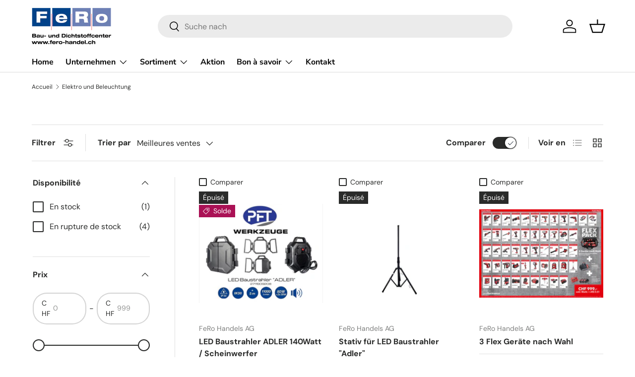

--- FILE ---
content_type: text/html; charset=utf-8
request_url: https://www.fero-handel.ch/fr/collections/elektro-und-beleuchtung
body_size: 27046
content:
<!doctype html>
<html class="no-js" lang="fr" dir="ltr">
<head><meta charset="utf-8">
<meta name="viewport" content="width=device-width,initial-scale=1">
<title>Elektro und Beleuchtung &ndash; FeRo Handels AG</title><link rel="canonical" href="https://www.fero-handel.ch/fr/collections/elektro-und-beleuchtung"><link rel="icon" href="//www.fero-handel.ch/cdn/shop/files/Fero_1.jpg?crop=center&height=48&v=1673367229&width=48" type="image/jpg"><meta property="og:site_name" content="FeRo Handels AG">
<meta property="og:url" content="https://www.fero-handel.ch/fr/collections/elektro-und-beleuchtung">
<meta property="og:title" content="Elektro und Beleuchtung">
<meta property="og:type" content="product.group">
<meta property="og:description" content="Wir bieten hochwertige Dichtstoffe, Industriekleber, PU-Schäume, Werkzeug und Maschinen für Fassadenbau und mehr. Als offizieller Partner der Ramsauer AG bieten wir Ihnen erstklassige Produkte für Ihre Projekte in der Bau- und Industriefertigung. Entdecken Sie zuverlässige Lösungen für Ihre Bau- und Reparaturbedürfniss"><meta property="og:image" content="http://www.fero-handel.ch/cdn/shop/files/FeRo_Handels_AG_Logo.jpg?crop=center&height=1200&v=1756108797&width=1200">
  <meta property="og:image:secure_url" content="https://www.fero-handel.ch/cdn/shop/files/FeRo_Handels_AG_Logo.jpg?crop=center&height=1200&v=1756108797&width=1200">
  <meta property="og:image:width" content="1051">
  <meta property="og:image:height" content="630"><meta name="twitter:card" content="summary_large_image">
<meta name="twitter:title" content="Elektro und Beleuchtung">
<meta name="twitter:description" content="Wir bieten hochwertige Dichtstoffe, Industriekleber, PU-Schäume, Werkzeug und Maschinen für Fassadenbau und mehr. Als offizieller Partner der Ramsauer AG bieten wir Ihnen erstklassige Produkte für Ihre Projekte in der Bau- und Industriefertigung. Entdecken Sie zuverlässige Lösungen für Ihre Bau- und Reparaturbedürfniss">
<style data-shopify>
@font-face {
  font-family: "DM Sans";
  font-weight: 400;
  font-style: normal;
  font-display: swap;
  src: url("//www.fero-handel.ch/cdn/fonts/dm_sans/dmsans_n4.ec80bd4dd7e1a334c969c265873491ae56018d72.woff2") format("woff2"),
       url("//www.fero-handel.ch/cdn/fonts/dm_sans/dmsans_n4.87bdd914d8a61247b911147ae68e754d695c58a6.woff") format("woff");
}
@font-face {
  font-family: "DM Sans";
  font-weight: 700;
  font-style: normal;
  font-display: swap;
  src: url("//www.fero-handel.ch/cdn/fonts/dm_sans/dmsans_n7.97e21d81502002291ea1de8aefb79170c6946ce5.woff2") format("woff2"),
       url("//www.fero-handel.ch/cdn/fonts/dm_sans/dmsans_n7.af5c214f5116410ca1d53a2090665620e78e2e1b.woff") format("woff");
}
@font-face {
  font-family: "DM Sans";
  font-weight: 400;
  font-style: italic;
  font-display: swap;
  src: url("//www.fero-handel.ch/cdn/fonts/dm_sans/dmsans_i4.b8fe05e69ee95d5a53155c346957d8cbf5081c1a.woff2") format("woff2"),
       url("//www.fero-handel.ch/cdn/fonts/dm_sans/dmsans_i4.403fe28ee2ea63e142575c0aa47684d65f8c23a0.woff") format("woff");
}
@font-face {
  font-family: "DM Sans";
  font-weight: 700;
  font-style: italic;
  font-display: swap;
  src: url("//www.fero-handel.ch/cdn/fonts/dm_sans/dmsans_i7.52b57f7d7342eb7255084623d98ab83fd96e7f9b.woff2") format("woff2"),
       url("//www.fero-handel.ch/cdn/fonts/dm_sans/dmsans_i7.d5e14ef18a1d4a8ce78a4187580b4eb1759c2eda.woff") format("woff");
}
@font-face {
  font-family: "DM Sans";
  font-weight: 700;
  font-style: normal;
  font-display: swap;
  src: url("//www.fero-handel.ch/cdn/fonts/dm_sans/dmsans_n7.97e21d81502002291ea1de8aefb79170c6946ce5.woff2") format("woff2"),
       url("//www.fero-handel.ch/cdn/fonts/dm_sans/dmsans_n7.af5c214f5116410ca1d53a2090665620e78e2e1b.woff") format("woff");
}
@font-face {
  font-family: "Nunito Sans";
  font-weight: 700;
  font-style: normal;
  font-display: swap;
  src: url("//www.fero-handel.ch/cdn/fonts/nunito_sans/nunitosans_n7.25d963ed46da26098ebeab731e90d8802d989fa5.woff2") format("woff2"),
       url("//www.fero-handel.ch/cdn/fonts/nunito_sans/nunitosans_n7.d32e3219b3d2ec82285d3027bd673efc61a996c8.woff") format("woff");
}
:root {
      --bg-color: 255 255 255 / 1.0;
      --bg-color-og: 255 255 255 / 1.0;
      --heading-color: 42 43 42;
      --text-color: 42 43 42;
      --text-color-og: 42 43 42;
      --scrollbar-color: 42 43 42;
      --link-color: 42 43 42;
      --link-color-og: 42 43 42;
      --star-color: 255 159 28;--swatch-border-color-default: 212 213 212;
        --swatch-border-color-active: 149 149 149;
        --swatch-card-size: 24px;
        --swatch-variant-picker-size: 64px;--color-scheme-1-bg: 244 244 244 / 1.0;
      --color-scheme-1-grad: linear-gradient(180deg, rgba(244, 244, 244, 1), rgba(244, 244, 244, 1) 100%);
      --color-scheme-1-heading: 42 43 42;
      --color-scheme-1-text: 42 43 42;
      --color-scheme-1-btn-bg: 2 71 136;
      --color-scheme-1-btn-text: 255 255 255;
      --color-scheme-1-btn-bg-hover: 43 107 166;--color-scheme-2-bg: 42 43 42 / 1.0;
      --color-scheme-2-grad: linear-gradient(225deg, rgba(2, 71, 136, 1) 8%, rgba(41, 47, 54, 1) 56%, rgba(20, 20, 20, 1) 92%);
      --color-scheme-2-heading: 255 88 13;
      --color-scheme-2-text: 255 255 255;
      --color-scheme-2-btn-bg: 255 88 13;
      --color-scheme-2-btn-text: 255 255 255;
      --color-scheme-2-btn-bg-hover: 255 124 64;--color-scheme-3-bg: 255 88 13 / 1.0;
      --color-scheme-3-grad: linear-gradient(46deg, rgba(234, 73, 0, 1) 8%, rgba(234, 73, 0, 1) 32%, rgba(255, 88, 13, 0.88) 92%);
      --color-scheme-3-heading: 255 255 255;
      --color-scheme-3-text: 255 255 255;
      --color-scheme-3-btn-bg: 42 43 42;
      --color-scheme-3-btn-text: 255 255 255;
      --color-scheme-3-btn-bg-hover: 82 83 82;

      --drawer-bg-color: 255 255 255 / 1.0;
      --drawer-text-color: 42 43 42;

      --panel-bg-color: 244 244 244 / 1.0;
      --panel-heading-color: 42 43 42;
      --panel-text-color: 42 43 42;

      --in-stock-text-color: 44 126 63;
      --low-stock-text-color: 210 134 26;
      --very-low-stock-text-color: 180 12 28;
      --no-stock-text-color: 119 119 119;

      --error-bg-color: 252 237 238;
      --error-text-color: 180 12 28;
      --success-bg-color: 232 246 234;
      --success-text-color: 44 126 63;
      --info-bg-color: 228 237 250;
      --info-text-color: 26 102 210;

      --heading-font-family: "DM Sans", sans-serif;
      --heading-font-style: normal;
      --heading-font-weight: 700;
      --heading-scale-start: 4;

      --navigation-font-family: "Nunito Sans", sans-serif;
      --navigation-font-style: normal;
      --navigation-font-weight: 700;--heading-text-transform: none;
--subheading-text-transform: none;
      --body-font-family: "DM Sans", sans-serif;
      --body-font-style: normal;
      --body-font-weight: 400;
      --body-font-size: 16;

      --section-gap: 48;
      --heading-gap: calc(8 * var(--space-unit));--grid-column-gap: 20px;--btn-bg-color: 2 71 136;
      --btn-bg-hover-color: 43 107 166;
      --btn-text-color: 255 255 255;
      --btn-bg-color-og: 2 71 136;
      --btn-text-color-og: 255 255 255;
      --btn-alt-bg-color: 255 255 255;
      --btn-alt-bg-alpha: 1.0;
      --btn-alt-text-color: 42 43 42;
      --btn-border-width: 2px;
      --btn-padding-y: 12px;

      
      --btn-border-radius: 28px;
      

      --btn-lg-border-radius: 50%;
      --btn-icon-border-radius: 50%;
      --input-with-btn-inner-radius: var(--btn-border-radius);

      --input-bg-color: 255 255 255 / 1.0;
      --input-text-color: 42 43 42;
      --input-border-width: 2px;
      --input-border-radius: 26px;
      --textarea-border-radius: 12px;
      --input-border-radius: 28px;
      --input-lg-border-radius: 34px;
      --input-bg-color-diff-3: #f7f7f7;
      --input-bg-color-diff-6: #f0f0f0;

      --modal-border-radius: 16px;
      --modal-overlay-color: 0 0 0;
      --modal-overlay-opacity: 0.4;
      --drawer-border-radius: 16px;
      --overlay-border-radius: 0px;--custom-label-bg-color: 13 44 84;
      --custom-label-text-color: 255 255 255;--sale-label-bg-color: 170 17 85;
      --sale-label-text-color: 255 255 255;--sold-out-label-bg-color: 42 43 42;
      --sold-out-label-text-color: 255 255 255;--new-label-bg-color: 127 184 0;
      --new-label-text-color: 255 255 255;--preorder-label-bg-color: 0 166 237;
      --preorder-label-text-color: 255 255 255;

      --page-width: 1200px;
      --gutter-sm: 20px;
      --gutter-md: 32px;
      --gutter-lg: 64px;

      --payment-terms-bg-color: #ffffff;

      --coll-card-bg-color: #F9F9F9;
      --coll-card-border-color: #f2f2f2;--blend-bg-color: #f4f4f4;

      --reading-width: 48em;
    }

    @media (max-width: 769px) {
      :root {
        --reading-width: 36em;
      }
    }
  </style><link rel="stylesheet" href="//www.fero-handel.ch/cdn/shop/t/16/assets/main.css?v=65151002963948206011756454342">
  <script src="//www.fero-handel.ch/cdn/shop/t/16/assets/main.js?v=137031232014612066241756454342" defer="defer"></script><link rel="preload" href="//www.fero-handel.ch/cdn/fonts/dm_sans/dmsans_n4.ec80bd4dd7e1a334c969c265873491ae56018d72.woff2" as="font" type="font/woff2" crossorigin fetchpriority="high"><link rel="preload" href="//www.fero-handel.ch/cdn/fonts/dm_sans/dmsans_n7.97e21d81502002291ea1de8aefb79170c6946ce5.woff2" as="font" type="font/woff2" crossorigin fetchpriority="high"><script>window.performance && window.performance.mark && window.performance.mark('shopify.content_for_header.start');</script><meta id="shopify-digital-wallet" name="shopify-digital-wallet" content="/52728430759/digital_wallets/dialog">
<link rel="alternate" type="application/atom+xml" title="Feed" href="/fr/collections/elektro-und-beleuchtung.atom" />
<link rel="alternate" hreflang="x-default" href="https://www.fero-handel.ch/collections/elektro-und-beleuchtung">
<link rel="alternate" hreflang="en" href="https://www.fero-handel.ch/en/collections/elektro-und-beleuchtung">
<link rel="alternate" hreflang="fr" href="https://www.fero-handel.ch/fr/collections/elektro-und-beleuchtung">
<link rel="alternate" hreflang="it" href="https://www.fero-handel.ch/it/collections/elektro-und-beleuchtung">
<link rel="alternate" type="application/json+oembed" href="https://www.fero-handel.ch/fr/collections/elektro-und-beleuchtung.oembed">
<script async="async" src="/checkouts/internal/preloads.js?locale=fr-CH"></script>
<script id="shopify-features" type="application/json">{"accessToken":"feaea59079aa0f99336be972911e4136","betas":["rich-media-storefront-analytics"],"domain":"www.fero-handel.ch","predictiveSearch":true,"shopId":52728430759,"locale":"fr"}</script>
<script>var Shopify = Shopify || {};
Shopify.shop = "fero-handels-ag.myshopify.com";
Shopify.locale = "fr";
Shopify.currency = {"active":"CHF","rate":"1.0"};
Shopify.country = "CH";
Shopify.theme = {"name":"Pascal V.3.0","id":185252446595,"schema_name":"Enterprise","schema_version":"1.1.0","theme_store_id":1657,"role":"main"};
Shopify.theme.handle = "null";
Shopify.theme.style = {"id":null,"handle":null};
Shopify.cdnHost = "www.fero-handel.ch/cdn";
Shopify.routes = Shopify.routes || {};
Shopify.routes.root = "/fr/";</script>
<script type="module">!function(o){(o.Shopify=o.Shopify||{}).modules=!0}(window);</script>
<script>!function(o){function n(){var o=[];function n(){o.push(Array.prototype.slice.apply(arguments))}return n.q=o,n}var t=o.Shopify=o.Shopify||{};t.loadFeatures=n(),t.autoloadFeatures=n()}(window);</script>
<script id="shop-js-analytics" type="application/json">{"pageType":"collection"}</script>
<script defer="defer" async type="module" src="//www.fero-handel.ch/cdn/shopifycloud/shop-js/modules/v2/client.init-shop-cart-sync_D53yOFxz.fr.esm.js"></script>
<script defer="defer" async type="module" src="//www.fero-handel.ch/cdn/shopifycloud/shop-js/modules/v2/chunk.common_OlNb1LrD.esm.js"></script>
<script type="module">
  await import("//www.fero-handel.ch/cdn/shopifycloud/shop-js/modules/v2/client.init-shop-cart-sync_D53yOFxz.fr.esm.js");
await import("//www.fero-handel.ch/cdn/shopifycloud/shop-js/modules/v2/chunk.common_OlNb1LrD.esm.js");

  window.Shopify.SignInWithShop?.initShopCartSync?.({"fedCMEnabled":true,"windoidEnabled":true});

</script>
<script>(function() {
  var isLoaded = false;
  function asyncLoad() {
    if (isLoaded) return;
    isLoaded = true;
    var urls = ["https:\/\/snts-app.herokuapp.com\/get_script\/64ecde7e877a11eea003b6b5d7dacdda.js?shop=fero-handels-ag.myshopify.com"];
    for (var i = 0; i < urls.length; i++) {
      var s = document.createElement('script');
      s.type = 'text/javascript';
      s.async = true;
      s.src = urls[i];
      var x = document.getElementsByTagName('script')[0];
      x.parentNode.insertBefore(s, x);
    }
  };
  if(window.attachEvent) {
    window.attachEvent('onload', asyncLoad);
  } else {
    window.addEventListener('load', asyncLoad, false);
  }
})();</script>
<script id="__st">var __st={"a":52728430759,"offset":3600,"reqid":"97614348-637b-4084-a11d-7d195b3ba8e9-1762048971","pageurl":"www.fero-handel.ch\/fr\/collections\/elektro-und-beleuchtung","u":"bd5c71407159","p":"collection","rtyp":"collection","rid":263900692647};</script>
<script>window.ShopifyPaypalV4VisibilityTracking = true;</script>
<script id="captcha-bootstrap">!function(){'use strict';const t='contact',e='account',n='new_comment',o=[[t,t],['blogs',n],['comments',n],[t,'customer']],c=[[e,'customer_login'],[e,'guest_login'],[e,'recover_customer_password'],[e,'create_customer']],r=t=>t.map((([t,e])=>`form[action*='/${t}']:not([data-nocaptcha='true']) input[name='form_type'][value='${e}']`)).join(','),a=t=>()=>t?[...document.querySelectorAll(t)].map((t=>t.form)):[];function s(){const t=[...o],e=r(t);return a(e)}const i='password',u='form_key',d=['recaptcha-v3-token','g-recaptcha-response','h-captcha-response',i],f=()=>{try{return window.sessionStorage}catch{return}},m='__shopify_v',_=t=>t.elements[u];function p(t,e,n=!1){try{const o=window.sessionStorage,c=JSON.parse(o.getItem(e)),{data:r}=function(t){const{data:e,action:n}=t;return t[m]||n?{data:e,action:n}:{data:t,action:n}}(c);for(const[e,n]of Object.entries(r))t.elements[e]&&(t.elements[e].value=n);n&&o.removeItem(e)}catch(o){console.error('form repopulation failed',{error:o})}}const l='form_type',E='cptcha';function T(t){t.dataset[E]=!0}const w=window,h=w.document,L='Shopify',v='ce_forms',y='captcha';let A=!1;((t,e)=>{const n=(g='f06e6c50-85a8-45c8-87d0-21a2b65856fe',I='https://cdn.shopify.com/shopifycloud/storefront-forms-hcaptcha/ce_storefront_forms_captcha_hcaptcha.v1.5.2.iife.js',D={infoText:'Protégé par hCaptcha',privacyText:'Confidentialité',termsText:'Conditions'},(t,e,n)=>{const o=w[L][v],c=o.bindForm;if(c)return c(t,g,e,D).then(n);var r;o.q.push([[t,g,e,D],n]),r=I,A||(h.body.append(Object.assign(h.createElement('script'),{id:'captcha-provider',async:!0,src:r})),A=!0)});var g,I,D;w[L]=w[L]||{},w[L][v]=w[L][v]||{},w[L][v].q=[],w[L][y]=w[L][y]||{},w[L][y].protect=function(t,e){n(t,void 0,e),T(t)},Object.freeze(w[L][y]),function(t,e,n,w,h,L){const[v,y,A,g]=function(t,e,n){const i=e?o:[],u=t?c:[],d=[...i,...u],f=r(d),m=r(i),_=r(d.filter((([t,e])=>n.includes(e))));return[a(f),a(m),a(_),s()]}(w,h,L),I=t=>{const e=t.target;return e instanceof HTMLFormElement?e:e&&e.form},D=t=>v().includes(t);t.addEventListener('submit',(t=>{const e=I(t);if(!e)return;const n=D(e)&&!e.dataset.hcaptchaBound&&!e.dataset.recaptchaBound,o=_(e),c=g().includes(e)&&(!o||!o.value);(n||c)&&t.preventDefault(),c&&!n&&(function(t){try{if(!f())return;!function(t){const e=f();if(!e)return;const n=_(t);if(!n)return;const o=n.value;o&&e.removeItem(o)}(t);const e=Array.from(Array(32),(()=>Math.random().toString(36)[2])).join('');!function(t,e){_(t)||t.append(Object.assign(document.createElement('input'),{type:'hidden',name:u})),t.elements[u].value=e}(t,e),function(t,e){const n=f();if(!n)return;const o=[...t.querySelectorAll(`input[type='${i}']`)].map((({name:t})=>t)),c=[...d,...o],r={};for(const[a,s]of new FormData(t).entries())c.includes(a)||(r[a]=s);n.setItem(e,JSON.stringify({[m]:1,action:t.action,data:r}))}(t,e)}catch(e){console.error('failed to persist form',e)}}(e),e.submit())}));const S=(t,e)=>{t&&!t.dataset[E]&&(n(t,e.some((e=>e===t))),T(t))};for(const o of['focusin','change'])t.addEventListener(o,(t=>{const e=I(t);D(e)&&S(e,y())}));const B=e.get('form_key'),M=e.get(l),P=B&&M;t.addEventListener('DOMContentLoaded',(()=>{const t=y();if(P)for(const e of t)e.elements[l].value===M&&p(e,B);[...new Set([...A(),...v().filter((t=>'true'===t.dataset.shopifyCaptcha))])].forEach((e=>S(e,t)))}))}(h,new URLSearchParams(w.location.search),n,t,e,['guest_login'])})(!0,!0)}();</script>
<script integrity="sha256-52AcMU7V7pcBOXWImdc/TAGTFKeNjmkeM1Pvks/DTgc=" data-source-attribution="shopify.loadfeatures" defer="defer" src="//www.fero-handel.ch/cdn/shopifycloud/storefront/assets/storefront/load_feature-81c60534.js" crossorigin="anonymous"></script>
<script data-source-attribution="shopify.dynamic_checkout.dynamic.init">var Shopify=Shopify||{};Shopify.PaymentButton=Shopify.PaymentButton||{isStorefrontPortableWallets:!0,init:function(){window.Shopify.PaymentButton.init=function(){};var t=document.createElement("script");t.src="https://www.fero-handel.ch/cdn/shopifycloud/portable-wallets/latest/portable-wallets.fr.js",t.type="module",document.head.appendChild(t)}};
</script>
<script data-source-attribution="shopify.dynamic_checkout.buyer_consent">
  function portableWalletsHideBuyerConsent(e){var t=document.getElementById("shopify-buyer-consent"),n=document.getElementById("shopify-subscription-policy-button");t&&n&&(t.classList.add("hidden"),t.setAttribute("aria-hidden","true"),n.removeEventListener("click",e))}function portableWalletsShowBuyerConsent(e){var t=document.getElementById("shopify-buyer-consent"),n=document.getElementById("shopify-subscription-policy-button");t&&n&&(t.classList.remove("hidden"),t.removeAttribute("aria-hidden"),n.addEventListener("click",e))}window.Shopify?.PaymentButton&&(window.Shopify.PaymentButton.hideBuyerConsent=portableWalletsHideBuyerConsent,window.Shopify.PaymentButton.showBuyerConsent=portableWalletsShowBuyerConsent);
</script>
<script data-source-attribution="shopify.dynamic_checkout.cart.bootstrap">document.addEventListener("DOMContentLoaded",(function(){function t(){return document.querySelector("shopify-accelerated-checkout-cart, shopify-accelerated-checkout")}if(t())Shopify.PaymentButton.init();else{new MutationObserver((function(e,n){t()&&(Shopify.PaymentButton.init(),n.disconnect())})).observe(document.body,{childList:!0,subtree:!0})}}));
</script>
<script id="sections-script" data-sections="header,footer" defer="defer" src="//www.fero-handel.ch/cdn/shop/t/16/compiled_assets/scripts.js?1825"></script>
<script>window.performance && window.performance.mark && window.performance.mark('shopify.content_for_header.end');</script>
<script src="//www.fero-handel.ch/cdn/shop/t/16/assets/blur-messages.js?v=98620774460636405321756454342" defer="defer"></script>

  <script>document.documentElement.className = document.documentElement.className.replace('no-js', 'js');</script><!-- CC Custom Head Start --><!-- CC Custom Head End --><!-- Leitet Ramsauer-Link auf die Startseite um -->
  <script>
    if (
      window.location.pathname === "/collections/vendors" &&
      window.location.search.includes("q=ramsauer")
    ) {
      window.location.href = "/";
    }
  </script>

<link href="https://monorail-edge.shopifysvc.com" rel="dns-prefetch">
<script>(function(){if ("sendBeacon" in navigator && "performance" in window) {try {var session_token_from_headers = performance.getEntriesByType('navigation')[0].serverTiming.find(x => x.name == '_s').description;} catch {var session_token_from_headers = undefined;}var session_cookie_matches = document.cookie.match(/_shopify_s=([^;]*)/);var session_token_from_cookie = session_cookie_matches && session_cookie_matches.length === 2 ? session_cookie_matches[1] : "";var session_token = session_token_from_headers || session_token_from_cookie || "";function handle_abandonment_event(e) {var entries = performance.getEntries().filter(function(entry) {return /monorail-edge.shopifysvc.com/.test(entry.name);});if (!window.abandonment_tracked && entries.length === 0) {window.abandonment_tracked = true;var currentMs = Date.now();var navigation_start = performance.timing.navigationStart;var payload = {shop_id: 52728430759,url: window.location.href,navigation_start,duration: currentMs - navigation_start,session_token,page_type: "collection"};window.navigator.sendBeacon("https://monorail-edge.shopifysvc.com/v1/produce", JSON.stringify({schema_id: "online_store_buyer_site_abandonment/1.1",payload: payload,metadata: {event_created_at_ms: currentMs,event_sent_at_ms: currentMs}}));}}window.addEventListener('pagehide', handle_abandonment_event);}}());</script>
<script id="web-pixels-manager-setup">(function e(e,d,r,n,o){if(void 0===o&&(o={}),!Boolean(null===(a=null===(i=window.Shopify)||void 0===i?void 0:i.analytics)||void 0===a?void 0:a.replayQueue)){var i,a;window.Shopify=window.Shopify||{};var t=window.Shopify;t.analytics=t.analytics||{};var s=t.analytics;s.replayQueue=[],s.publish=function(e,d,r){return s.replayQueue.push([e,d,r]),!0};try{self.performance.mark("wpm:start")}catch(e){}var l=function(){var e={modern:/Edge?\/(1{2}[4-9]|1[2-9]\d|[2-9]\d{2}|\d{4,})\.\d+(\.\d+|)|Firefox\/(1{2}[4-9]|1[2-9]\d|[2-9]\d{2}|\d{4,})\.\d+(\.\d+|)|Chrom(ium|e)\/(9{2}|\d{3,})\.\d+(\.\d+|)|(Maci|X1{2}).+ Version\/(15\.\d+|(1[6-9]|[2-9]\d|\d{3,})\.\d+)([,.]\d+|)( \(\w+\)|)( Mobile\/\w+|) Safari\/|Chrome.+OPR\/(9{2}|\d{3,})\.\d+\.\d+|(CPU[ +]OS|iPhone[ +]OS|CPU[ +]iPhone|CPU IPhone OS|CPU iPad OS)[ +]+(15[._]\d+|(1[6-9]|[2-9]\d|\d{3,})[._]\d+)([._]\d+|)|Android:?[ /-](13[3-9]|1[4-9]\d|[2-9]\d{2}|\d{4,})(\.\d+|)(\.\d+|)|Android.+Firefox\/(13[5-9]|1[4-9]\d|[2-9]\d{2}|\d{4,})\.\d+(\.\d+|)|Android.+Chrom(ium|e)\/(13[3-9]|1[4-9]\d|[2-9]\d{2}|\d{4,})\.\d+(\.\d+|)|SamsungBrowser\/([2-9]\d|\d{3,})\.\d+/,legacy:/Edge?\/(1[6-9]|[2-9]\d|\d{3,})\.\d+(\.\d+|)|Firefox\/(5[4-9]|[6-9]\d|\d{3,})\.\d+(\.\d+|)|Chrom(ium|e)\/(5[1-9]|[6-9]\d|\d{3,})\.\d+(\.\d+|)([\d.]+$|.*Safari\/(?![\d.]+ Edge\/[\d.]+$))|(Maci|X1{2}).+ Version\/(10\.\d+|(1[1-9]|[2-9]\d|\d{3,})\.\d+)([,.]\d+|)( \(\w+\)|)( Mobile\/\w+|) Safari\/|Chrome.+OPR\/(3[89]|[4-9]\d|\d{3,})\.\d+\.\d+|(CPU[ +]OS|iPhone[ +]OS|CPU[ +]iPhone|CPU IPhone OS|CPU iPad OS)[ +]+(10[._]\d+|(1[1-9]|[2-9]\d|\d{3,})[._]\d+)([._]\d+|)|Android:?[ /-](13[3-9]|1[4-9]\d|[2-9]\d{2}|\d{4,})(\.\d+|)(\.\d+|)|Mobile Safari.+OPR\/([89]\d|\d{3,})\.\d+\.\d+|Android.+Firefox\/(13[5-9]|1[4-9]\d|[2-9]\d{2}|\d{4,})\.\d+(\.\d+|)|Android.+Chrom(ium|e)\/(13[3-9]|1[4-9]\d|[2-9]\d{2}|\d{4,})\.\d+(\.\d+|)|Android.+(UC? ?Browser|UCWEB|U3)[ /]?(15\.([5-9]|\d{2,})|(1[6-9]|[2-9]\d|\d{3,})\.\d+)\.\d+|SamsungBrowser\/(5\.\d+|([6-9]|\d{2,})\.\d+)|Android.+MQ{2}Browser\/(14(\.(9|\d{2,})|)|(1[5-9]|[2-9]\d|\d{3,})(\.\d+|))(\.\d+|)|K[Aa][Ii]OS\/(3\.\d+|([4-9]|\d{2,})\.\d+)(\.\d+|)/},d=e.modern,r=e.legacy,n=navigator.userAgent;return n.match(d)?"modern":n.match(r)?"legacy":"unknown"}(),u="modern"===l?"modern":"legacy",c=(null!=n?n:{modern:"",legacy:""})[u],f=function(e){return[e.baseUrl,"/wpm","/b",e.hashVersion,"modern"===e.buildTarget?"m":"l",".js"].join("")}({baseUrl:d,hashVersion:r,buildTarget:u}),m=function(e){var d=e.version,r=e.bundleTarget,n=e.surface,o=e.pageUrl,i=e.monorailEndpoint;return{emit:function(e){var a=e.status,t=e.errorMsg,s=(new Date).getTime(),l=JSON.stringify({metadata:{event_sent_at_ms:s},events:[{schema_id:"web_pixels_manager_load/3.1",payload:{version:d,bundle_target:r,page_url:o,status:a,surface:n,error_msg:t},metadata:{event_created_at_ms:s}}]});if(!i)return console&&console.warn&&console.warn("[Web Pixels Manager] No Monorail endpoint provided, skipping logging."),!1;try{return self.navigator.sendBeacon.bind(self.navigator)(i,l)}catch(e){}var u=new XMLHttpRequest;try{return u.open("POST",i,!0),u.setRequestHeader("Content-Type","text/plain"),u.send(l),!0}catch(e){return console&&console.warn&&console.warn("[Web Pixels Manager] Got an unhandled error while logging to Monorail."),!1}}}}({version:r,bundleTarget:l,surface:e.surface,pageUrl:self.location.href,monorailEndpoint:e.monorailEndpoint});try{o.browserTarget=l,function(e){var d=e.src,r=e.async,n=void 0===r||r,o=e.onload,i=e.onerror,a=e.sri,t=e.scriptDataAttributes,s=void 0===t?{}:t,l=document.createElement("script"),u=document.querySelector("head"),c=document.querySelector("body");if(l.async=n,l.src=d,a&&(l.integrity=a,l.crossOrigin="anonymous"),s)for(var f in s)if(Object.prototype.hasOwnProperty.call(s,f))try{l.dataset[f]=s[f]}catch(e){}if(o&&l.addEventListener("load",o),i&&l.addEventListener("error",i),u)u.appendChild(l);else{if(!c)throw new Error("Did not find a head or body element to append the script");c.appendChild(l)}}({src:f,async:!0,onload:function(){if(!function(){var e,d;return Boolean(null===(d=null===(e=window.Shopify)||void 0===e?void 0:e.analytics)||void 0===d?void 0:d.initialized)}()){var d=window.webPixelsManager.init(e)||void 0;if(d){var r=window.Shopify.analytics;r.replayQueue.forEach((function(e){var r=e[0],n=e[1],o=e[2];d.publishCustomEvent(r,n,o)})),r.replayQueue=[],r.publish=d.publishCustomEvent,r.visitor=d.visitor,r.initialized=!0}}},onerror:function(){return m.emit({status:"failed",errorMsg:"".concat(f," has failed to load")})},sri:function(e){var d=/^sha384-[A-Za-z0-9+/=]+$/;return"string"==typeof e&&d.test(e)}(c)?c:"",scriptDataAttributes:o}),m.emit({status:"loading"})}catch(e){m.emit({status:"failed",errorMsg:(null==e?void 0:e.message)||"Unknown error"})}}})({shopId: 52728430759,storefrontBaseUrl: "https://www.fero-handel.ch",extensionsBaseUrl: "https://extensions.shopifycdn.com/cdn/shopifycloud/web-pixels-manager",monorailEndpoint: "https://monorail-edge.shopifysvc.com/unstable/produce_batch",surface: "storefront-renderer",enabledBetaFlags: ["2dca8a86"],webPixelsConfigList: [{"id":"shopify-app-pixel","configuration":"{}","eventPayloadVersion":"v1","runtimeContext":"STRICT","scriptVersion":"0450","apiClientId":"shopify-pixel","type":"APP","privacyPurposes":["ANALYTICS","MARKETING"]},{"id":"shopify-custom-pixel","eventPayloadVersion":"v1","runtimeContext":"LAX","scriptVersion":"0450","apiClientId":"shopify-pixel","type":"CUSTOM","privacyPurposes":["ANALYTICS","MARKETING"]}],isMerchantRequest: false,initData: {"shop":{"name":"FeRo Handels AG","paymentSettings":{"currencyCode":"CHF"},"myshopifyDomain":"fero-handels-ag.myshopify.com","countryCode":"CH","storefrontUrl":"https:\/\/www.fero-handel.ch\/fr"},"customer":null,"cart":null,"checkout":null,"productVariants":[],"purchasingCompany":null},},"https://www.fero-handel.ch/cdn","5303c62bw494ab25dp0d72f2dcm48e21f5a",{"modern":"","legacy":""},{"shopId":"52728430759","storefrontBaseUrl":"https:\/\/www.fero-handel.ch","extensionBaseUrl":"https:\/\/extensions.shopifycdn.com\/cdn\/shopifycloud\/web-pixels-manager","surface":"storefront-renderer","enabledBetaFlags":"[\"2dca8a86\"]","isMerchantRequest":"false","hashVersion":"5303c62bw494ab25dp0d72f2dcm48e21f5a","publish":"custom","events":"[[\"page_viewed\",{}],[\"collection_viewed\",{\"collection\":{\"id\":\"263900692647\",\"title\":\"Elektro und Beleuchtung\",\"productVariants\":[{\"price\":{\"amount\":139.0,\"currencyCode\":\"CHF\"},\"product\":{\"title\":\"LED Baustrahler ADLER 140Watt \/ Scheinwerfer\",\"vendor\":\"FeRo Handels AG\",\"id\":\"6933654929575\",\"untranslatedTitle\":\"LED Baustrahler ADLER 140Watt \/ Scheinwerfer\",\"url\":\"\/fr\/products\/led-baustrahler-adler-140watt\",\"type\":\"Elektro und Beleuchtung\"},\"id\":\"42818968518823\",\"image\":{\"src\":\"\/\/www.fero-handel.ch\/cdn\/shop\/files\/led-baustrahler-adler-140watt-scheinwerfer-elektro-und-beleuchtung-860.jpg?v=1682597308\"},\"sku\":\"2711909208\",\"title\":\"Default Title\",\"untranslatedTitle\":\"Default Title\"},{\"price\":{\"amount\":23.5,\"currencyCode\":\"CHF\"},\"product\":{\"title\":\"Stativ für LED Baustrahler \\\"Adler\\\"\",\"vendor\":\"FeRo Handels AG\",\"id\":\"6933654995111\",\"untranslatedTitle\":\"Stativ für LED Baustrahler \\\"Adler\\\"\",\"url\":\"\/fr\/products\/stativ-fur-led-baustrahler-adler\",\"type\":\"Elektro und Beleuchtung\"},\"id\":\"40782597783719\",\"image\":{\"src\":\"\/\/www.fero-handel.ch\/cdn\/shop\/files\/FotoStaender.jpg?v=1684221898\"},\"sku\":\"2711906037\",\"title\":\"Default Title\",\"untranslatedTitle\":\"Default Title\"},{\"price\":{\"amount\":999.0,\"currencyCode\":\"CHF\"},\"product\":{\"title\":\"3 Flex Geräte nach Wahl\",\"vendor\":\"FeRo Handels AG\",\"id\":\"8028233072807\",\"untranslatedTitle\":\"3 Flex Geräte nach Wahl\",\"url\":\"\/fr\/products\/3-flex-gerate-nach-wahl\",\"type\":\"Elektro und Beleuchtung\"},\"id\":\"45030060064935\",\"image\":{\"src\":\"\/\/www.fero-handel.ch\/cdn\/shop\/files\/FLEXPACK_1_DE_1.jpg?v=1712300193\"},\"sku\":\"Flex-Set-1\",\"title\":\"Default Title\",\"untranslatedTitle\":\"Default Title\"},{\"price\":{\"amount\":119.0,\"currencyCode\":\"CHF\"},\"product\":{\"title\":\"Hybrid LED Scheinwerfer 40W Glo force\",\"vendor\":\"Glo force\",\"id\":\"7110282412199\",\"untranslatedTitle\":\"Hybrid LED Scheinwerfer 40W Glo force\",\"url\":\"\/fr\/products\/hybrid-led-scheinwerfer-40w-glo-force\",\"type\":\"Elektro und Beleuchtung\"},\"id\":\"41578769973415\",\"image\":{\"src\":\"\/\/www.fero-handel.ch\/cdn\/shop\/products\/b_252F6_252F2_252F5_252Fb625bde67cd0e94c55b2448aae557d285e631f21_Gloforce.jpg?v=1634570403\"},\"sku\":\"271103005\",\"title\":\"Default Title\",\"untranslatedTitle\":\"Default Title\"},{\"price\":{\"amount\":79.0,\"currencyCode\":\"CHF\"},\"product\":{\"title\":\"LED Eye-Light Plus 1000 Lumen 10 Watt\",\"vendor\":\"FeRo Handels AG\",\"id\":\"6933654864039\",\"untranslatedTitle\":\"LED Eye-Light Plus 1000 Lumen 10 Watt\",\"url\":\"\/fr\/products\/led-eye-light-plus-1000-lumen-10-watt\",\"type\":\"Elektro und Beleuchtung\"},\"id\":\"40782596997287\",\"image\":{\"src\":\"\/\/www.fero-handel.ch\/cdn\/shop\/products\/3_252Fa_252Fc_252Fe_252F3aced98082fd607a45ee78eb12adf12429395172_Gloforce_eye_light_bd8b124e-fe91-44b6-b3ea-92cc8d616c91.jpg?v=1634570399\"},\"sku\":\"271103001\",\"title\":\"Default Title\",\"untranslatedTitle\":\"Default Title\"}]}}]]"});</script><script>
  window.ShopifyAnalytics = window.ShopifyAnalytics || {};
  window.ShopifyAnalytics.meta = window.ShopifyAnalytics.meta || {};
  window.ShopifyAnalytics.meta.currency = 'CHF';
  var meta = {"products":[{"id":6933654929575,"gid":"gid:\/\/shopify\/Product\/6933654929575","vendor":"FeRo Handels AG","type":"Elektro und Beleuchtung","variants":[{"id":42818968518823,"price":13900,"name":"LED Baustrahler ADLER 140Watt \/ Scheinwerfer","public_title":null,"sku":"2711909208"}],"remote":false},{"id":6933654995111,"gid":"gid:\/\/shopify\/Product\/6933654995111","vendor":"FeRo Handels AG","type":"Elektro und Beleuchtung","variants":[{"id":40782597783719,"price":2350,"name":"Stativ für LED Baustrahler \"Adler\"","public_title":null,"sku":"2711906037"}],"remote":false},{"id":8028233072807,"gid":"gid:\/\/shopify\/Product\/8028233072807","vendor":"FeRo Handels AG","type":"Elektro und Beleuchtung","variants":[{"id":45030060064935,"price":99900,"name":"3 Flex Geräte nach Wahl","public_title":null,"sku":"Flex-Set-1"}],"remote":false},{"id":7110282412199,"gid":"gid:\/\/shopify\/Product\/7110282412199","vendor":"Glo force","type":"Elektro und Beleuchtung","variants":[{"id":41578769973415,"price":11900,"name":"Hybrid LED Scheinwerfer 40W Glo force","public_title":null,"sku":"271103005"}],"remote":false},{"id":6933654864039,"gid":"gid:\/\/shopify\/Product\/6933654864039","vendor":"FeRo Handels AG","type":"Elektro und Beleuchtung","variants":[{"id":40782596997287,"price":7900,"name":"LED Eye-Light Plus 1000 Lumen 10 Watt","public_title":null,"sku":"271103001"}],"remote":false}],"page":{"pageType":"collection","resourceType":"collection","resourceId":263900692647}};
  for (var attr in meta) {
    window.ShopifyAnalytics.meta[attr] = meta[attr];
  }
</script>
<script class="analytics">
  (function () {
    var customDocumentWrite = function(content) {
      var jquery = null;

      if (window.jQuery) {
        jquery = window.jQuery;
      } else if (window.Checkout && window.Checkout.$) {
        jquery = window.Checkout.$;
      }

      if (jquery) {
        jquery('body').append(content);
      }
    };

    var hasLoggedConversion = function(token) {
      if (token) {
        return document.cookie.indexOf('loggedConversion=' + token) !== -1;
      }
      return false;
    }

    var setCookieIfConversion = function(token) {
      if (token) {
        var twoMonthsFromNow = new Date(Date.now());
        twoMonthsFromNow.setMonth(twoMonthsFromNow.getMonth() + 2);

        document.cookie = 'loggedConversion=' + token + '; expires=' + twoMonthsFromNow;
      }
    }

    var trekkie = window.ShopifyAnalytics.lib = window.trekkie = window.trekkie || [];
    if (trekkie.integrations) {
      return;
    }
    trekkie.methods = [
      'identify',
      'page',
      'ready',
      'track',
      'trackForm',
      'trackLink'
    ];
    trekkie.factory = function(method) {
      return function() {
        var args = Array.prototype.slice.call(arguments);
        args.unshift(method);
        trekkie.push(args);
        return trekkie;
      };
    };
    for (var i = 0; i < trekkie.methods.length; i++) {
      var key = trekkie.methods[i];
      trekkie[key] = trekkie.factory(key);
    }
    trekkie.load = function(config) {
      trekkie.config = config || {};
      trekkie.config.initialDocumentCookie = document.cookie;
      var first = document.getElementsByTagName('script')[0];
      var script = document.createElement('script');
      script.type = 'text/javascript';
      script.onerror = function(e) {
        var scriptFallback = document.createElement('script');
        scriptFallback.type = 'text/javascript';
        scriptFallback.onerror = function(error) {
                var Monorail = {
      produce: function produce(monorailDomain, schemaId, payload) {
        var currentMs = new Date().getTime();
        var event = {
          schema_id: schemaId,
          payload: payload,
          metadata: {
            event_created_at_ms: currentMs,
            event_sent_at_ms: currentMs
          }
        };
        return Monorail.sendRequest("https://" + monorailDomain + "/v1/produce", JSON.stringify(event));
      },
      sendRequest: function sendRequest(endpointUrl, payload) {
        // Try the sendBeacon API
        if (window && window.navigator && typeof window.navigator.sendBeacon === 'function' && typeof window.Blob === 'function' && !Monorail.isIos12()) {
          var blobData = new window.Blob([payload], {
            type: 'text/plain'
          });

          if (window.navigator.sendBeacon(endpointUrl, blobData)) {
            return true;
          } // sendBeacon was not successful

        } // XHR beacon

        var xhr = new XMLHttpRequest();

        try {
          xhr.open('POST', endpointUrl);
          xhr.setRequestHeader('Content-Type', 'text/plain');
          xhr.send(payload);
        } catch (e) {
          console.log(e);
        }

        return false;
      },
      isIos12: function isIos12() {
        return window.navigator.userAgent.lastIndexOf('iPhone; CPU iPhone OS 12_') !== -1 || window.navigator.userAgent.lastIndexOf('iPad; CPU OS 12_') !== -1;
      }
    };
    Monorail.produce('monorail-edge.shopifysvc.com',
      'trekkie_storefront_load_errors/1.1',
      {shop_id: 52728430759,
      theme_id: 185252446595,
      app_name: "storefront",
      context_url: window.location.href,
      source_url: "//www.fero-handel.ch/cdn/s/trekkie.storefront.5ad93876886aa0a32f5bade9f25632a26c6f183a.min.js"});

        };
        scriptFallback.async = true;
        scriptFallback.src = '//www.fero-handel.ch/cdn/s/trekkie.storefront.5ad93876886aa0a32f5bade9f25632a26c6f183a.min.js';
        first.parentNode.insertBefore(scriptFallback, first);
      };
      script.async = true;
      script.src = '//www.fero-handel.ch/cdn/s/trekkie.storefront.5ad93876886aa0a32f5bade9f25632a26c6f183a.min.js';
      first.parentNode.insertBefore(script, first);
    };
    trekkie.load(
      {"Trekkie":{"appName":"storefront","development":false,"defaultAttributes":{"shopId":52728430759,"isMerchantRequest":null,"themeId":185252446595,"themeCityHash":"3952389308142980483","contentLanguage":"fr","currency":"CHF","eventMetadataId":"c20726ef-4a98-4532-888d-423bb71569d4"},"isServerSideCookieWritingEnabled":true,"monorailRegion":"shop_domain","enabledBetaFlags":["f0df213a"]},"Session Attribution":{},"S2S":{"facebookCapiEnabled":false,"source":"trekkie-storefront-renderer","apiClientId":580111}}
    );

    var loaded = false;
    trekkie.ready(function() {
      if (loaded) return;
      loaded = true;

      window.ShopifyAnalytics.lib = window.trekkie;

      var originalDocumentWrite = document.write;
      document.write = customDocumentWrite;
      try { window.ShopifyAnalytics.merchantGoogleAnalytics.call(this); } catch(error) {};
      document.write = originalDocumentWrite;

      window.ShopifyAnalytics.lib.page(null,{"pageType":"collection","resourceType":"collection","resourceId":263900692647,"shopifyEmitted":true});

      var match = window.location.pathname.match(/checkouts\/(.+)\/(thank_you|post_purchase)/)
      var token = match? match[1]: undefined;
      if (!hasLoggedConversion(token)) {
        setCookieIfConversion(token);
        window.ShopifyAnalytics.lib.track("Viewed Product Category",{"currency":"CHF","category":"Collection: elektro-und-beleuchtung","collectionName":"elektro-und-beleuchtung","collectionId":263900692647,"nonInteraction":true},undefined,undefined,{"shopifyEmitted":true});
      }
    });


        var eventsListenerScript = document.createElement('script');
        eventsListenerScript.async = true;
        eventsListenerScript.src = "//www.fero-handel.ch/cdn/shopifycloud/storefront/assets/shop_events_listener-b8f524ab.js";
        document.getElementsByTagName('head')[0].appendChild(eventsListenerScript);

})();</script>
<script
  defer
  src="https://www.fero-handel.ch/cdn/shopifycloud/perf-kit/shopify-perf-kit-2.1.1.min.js"
  data-application="storefront-renderer"
  data-shop-id="52728430759"
  data-render-region="gcp-us-east1"
  data-page-type="collection"
  data-theme-instance-id="185252446595"
  data-theme-name="Enterprise"
  data-theme-version="1.1.0"
  data-monorail-region="shop_domain"
  data-resource-timing-sampling-rate="10"
  data-shs="true"
  data-shs-beacon="true"
  data-shs-export-with-fetch="true"
  data-shs-logs-sample-rate="1"
></script>
</head>

<body>
  <a class="skip-link btn btn--primary visually-hidden" href="#main-content">Aller au contenu</a><!-- BEGIN sections: header-group -->
<div id="shopify-section-sections--26044742435203__header" class="shopify-section shopify-section-group-header-group cc-header">
<style data-shopify>.header {
  --bg-color: 255 255 255 / 1.0;
  --text-color: 7 7 7;
  --nav-bg-color: 255 255 255;
  --nav-text-color: 7 7 7;
  --nav-child-bg-color:  255 255 255;
  --nav-child-text-color: 7 7 7;
  --header-accent-color: 119 119 119;
  
  
  }</style><store-header class="header bg-theme-bg text-theme-text has-motion"data-is-sticky="true"style="--header-transition-speed: 300ms">
  <header class="header__grid container flex flex-wrap items-center">
    <div class="logo flex js-closes-menu"><a class="logo__link inline-block" href="/fr"><span class="flex" style="max-width: 160px;">
              <img srcset="//www.fero-handel.ch/cdn/shop/files/fero_center_cmyk_vekt_3x_d71c64d9-842d-4276-98d4-0475e2b9f9ce.png?v=1756369660&width=160, //www.fero-handel.ch/cdn/shop/files/fero_center_cmyk_vekt_3x_d71c64d9-842d-4276-98d4-0475e2b9f9ce.png?v=1756369660&width=320 2x" src="//www.fero-handel.ch/cdn/shop/files/fero_center_cmyk_vekt_3x_d71c64d9-842d-4276-98d4-0475e2b9f9ce.png?v=1756369660&width=320"
           style="object-position: 50.0% 50.0%" loading="eager"
           width="320"
           height="146"
           alt="FeRo Handels AG">
            </span></a></div><link rel="stylesheet" href="//www.fero-handel.ch/cdn/shop/t/16/assets/predictive-search.css?v=87193548470736775221756454342" media="print" onload="this.media='all'">
        <script src="//www.fero-handel.ch/cdn/shop/t/16/assets/predictive-search.js?v=180649249896643829481756454342" defer="defer"></script>
        <script src="//www.fero-handel.ch/cdn/shop/t/16/assets/tabs.js?v=135558236254064818051756454342" defer="defer"></script><div class="header__search js-closes-menu">
        <predictive-search data-loading-text="Chargement..."><form class="search relative search--speech" role="search" action="/fr/search" method="get">
    <label class="label visually-hidden" for="header-search">Recherche</label>
    <script src="//www.fero-handel.ch/cdn/shop/t/16/assets/search-form.js?v=172508554731921826481756454342" defer="defer"></script>
    <search-form class="search__form block">
      <input type="hidden" name="type" value="product,">
      <input type="hidden" name="options[prefix]" value="last">
      <input type="search"
             class="search__input w-full input js-search-input"
             id="header-search"
             name="q"
             placeholder="Suche nach Dichtstoffen"
             
               data-placeholder-one="Suche nach Dichtstoffen"
             
             
               data-placeholder-two="Suche nach Abdeckmaterial"
             
             
               data-placeholder-three="Suche nach Aktion"
             
             data-placeholder-prompts-mob="false"
             
               data-typing-speed="100"
               data-deleting-speed="60"
               data-delay-after-deleting="500"
               data-delay-before-first-delete="2000"
               data-delay-after-word-typed="2400"
             
             role="combobox"
               autocomplete="off"
               aria-autocomplete="list"
               aria-controls="predictive-search-results"
               aria-owns="predictive-search-results"
               aria-haspopup="listbox"
               aria-expanded="false"
               spellcheck="false">
      <button type="button" class="search__reset text-current vertical-center absolute focus-inset js-search-reset" hidden>
        <span class="visually-hidden">Réinitialiser</span>
        <svg width="24" height="24" viewBox="0 0 24 24" stroke="currentColor" stroke-width="1.5" fill="none" fill-rule="evenodd" stroke-linejoin="round" aria-hidden="true" focusable="false" role="presentation" class="icon"><path d="M5 19 19 5M5 5l14 14"/></svg>
      </button>
      <button class="search__submit text-current absolute focus-inset start"><span class="visually-hidden">Rechercher</span><svg width="21" height="23" viewBox="0 0 21 23" fill="currentColor" aria-hidden="true" focusable="false" role="presentation" class="icon"><path d="M14.398 14.483 19 19.514l-1.186 1.014-4.59-5.017a8.317 8.317 0 0 1-4.888 1.578C3.732 17.089 0 13.369 0 8.779S3.732.472 8.336.472c4.603 0 8.335 3.72 8.335 8.307a8.265 8.265 0 0 1-2.273 5.704ZM8.336 15.53c3.74 0 6.772-3.022 6.772-6.75 0-3.729-3.031-6.75-6.772-6.75S1.563 5.051 1.563 8.78c0 3.728 3.032 6.75 6.773 6.75Z"/></svg>
</button><speech-search-button class="search__speech focus-inset end hidden" tabindex="0" title="Recherche vocale"
          style="--speech-icon-color: #ff580d">
          <svg width="24" height="24" viewBox="0 0 24 24" aria-hidden="true" focusable="false" role="presentation" class="icon"><path fill="currentColor" d="M17.3 11c0 3-2.54 5.1-5.3 5.1S6.7 14 6.7 11H5c0 3.41 2.72 6.23 6 6.72V21h2v-3.28c3.28-.49 6-3.31 6-6.72m-8.2-6.1c0-.66.54-1.2 1.2-1.2.66 0 1.2.54 1.2 1.2l-.01 6.2c0 .66-.53 1.2-1.19 1.2-.66 0-1.2-.54-1.2-1.2M12 14a3 3 0 0 0 3-3V5a3 3 0 0 0-3-3 3 3 0 0 0-3 3v6a3 3 0 0 0 3 3Z"/></svg>
        </speech-search-button>

        <link href="//www.fero-handel.ch/cdn/shop/t/16/assets/speech-search.css?v=22323790371604351621756454342" rel="stylesheet" type="text/css" media="all" />
        <script src="//www.fero-handel.ch/cdn/shop/t/16/assets/speech-search.js?v=30294466028599436461756454342" defer="defer"></script></search-form><div class="js-search-results" tabindex="-1" data-predictive-search></div>
      <span class="js-search-status visually-hidden" role="status" aria-hidden="true"></span></form>
  <div class="overlay fixed top-0 right-0 bottom-0 left-0 js-search-overlay"></div></predictive-search>
      </div><div class="header__icons flex justify-end mis-auto js-closes-menu"><a class="header__icon text-current" href="/fr/account/login">
            <svg width="24" height="24" viewBox="0 0 24 24" fill="currentColor" aria-hidden="true" focusable="false" role="presentation" class="icon"><path d="M12 2a5 5 0 1 1 0 10 5 5 0 0 1 0-10zm0 1.429a3.571 3.571 0 1 0 0 7.142 3.571 3.571 0 0 0 0-7.142zm0 10c2.558 0 5.114.471 7.664 1.411A3.571 3.571 0 0 1 22 18.19v3.096c0 .394-.32.714-.714.714H2.714A.714.714 0 0 1 2 21.286V18.19c0-1.495.933-2.833 2.336-3.35 2.55-.94 5.106-1.411 7.664-1.411zm0 1.428c-2.387 0-4.775.44-7.17 1.324a2.143 2.143 0 0 0-1.401 2.01v2.38H20.57v-2.38c0-.898-.56-1.7-1.401-2.01-2.395-.885-4.783-1.324-7.17-1.324z"/></svg>
            <span class="visually-hidden">Se connecter</span>
          </a><a class="header__icon relative text-current" id="cart-icon" href="/fr/cart" data-no-instant><svg width="21" height="19" viewBox="0 0 21 19" fill="currentColor" aria-hidden="true" focusable="false" role="presentation" class="icon"><path d="M10 6.25V.5h1.5v5.75H21l-3.818 12H3.818L0 6.25h10Zm-7.949 1.5 2.864 9h11.17l2.864-9H2.05h.001Z"/></svg><span class="visually-hidden">Panier</span><div id="cart-icon-bubble"></div>
      </a>
    </div><main-menu class="main-menu" data-menu-sensitivity="200">
        <details class="main-menu__disclosure has-motion" open>
          <summary class="main-menu__toggle md:hidden">
            <span class="main-menu__toggle-icon" aria-hidden="true"></span>
            <span class="visually-hidden">Menu</span>
          </summary>
          <div class="main-menu__content has-motion">
            <nav aria-label="Principal">
              <ul class="main-nav"><li><a class="main-nav__item main-nav__item--primary" href="/fr">Home</a></li><li><details>
                        <summary class="main-nav__item--toggle relative js-nav-hover js-toggle">
                          <a class="main-nav__item main-nav__item--primary main-nav__item-content" href="/fr">
                            Unternehmen<svg width="24" height="24" viewBox="0 0 24 24" aria-hidden="true" focusable="false" role="presentation" class="icon"><path d="M20 8.5 12.5 16 5 8.5" stroke="currentColor" stroke-width="1.5" fill="none"/></svg>
                          </a>
                        </summary><div class="main-nav__child has-motion">
                          
                            <ul class="child-nav child-nav--dropdown">
                              <li class="md:hidden">
                                <button type="button" class="main-nav__item main-nav__item--back relative js-back">
                                  <div class="main-nav__item-content text-start">
                                    <svg width="24" height="24" viewBox="0 0 24 24" fill="currentColor" aria-hidden="true" focusable="false" role="presentation" class="icon"><path d="m6.797 11.625 8.03-8.03 1.06 1.06-6.97 6.97 6.97 6.97-1.06 1.06z"/></svg> Retour</div>
                                </button>
                              </li>

                              <li class="md:hidden">
                                <a href="/fr" class="main-nav__item child-nav__item large-text main-nav__item-header">Unternehmen</a>
                              </li><li><a class="main-nav__item child-nav__item"
                                         href="/fr/pages/kontakt">Über uns
                                      </a></li><li><a class="main-nav__item child-nav__item"
                                         href="/fr/pages/nachhaltigkeit">Nachhaltigkeit
                                      </a></li></ul></div>
                      </details></li><li><details>
                        <summary class="main-nav__item--toggle relative js-nav-hover js-toggle">
                          <a class="main-nav__item main-nav__item--primary main-nav__item-content" href="/fr#">
                            Sortiment<svg width="24" height="24" viewBox="0 0 24 24" aria-hidden="true" focusable="false" role="presentation" class="icon"><path d="M20 8.5 12.5 16 5 8.5" stroke="currentColor" stroke-width="1.5" fill="none"/></svg>
                          </a>
                        </summary><div class="main-nav__child has-motion">
                          
                            <ul class="child-nav child-nav--dropdown">
                              <li class="md:hidden">
                                <button type="button" class="main-nav__item main-nav__item--back relative js-back">
                                  <div class="main-nav__item-content text-start">
                                    <svg width="24" height="24" viewBox="0 0 24 24" fill="currentColor" aria-hidden="true" focusable="false" role="presentation" class="icon"><path d="m6.797 11.625 8.03-8.03 1.06 1.06-6.97 6.97 6.97 6.97-1.06 1.06z"/></svg> Retour</div>
                                </button>
                              </li>

                              <li class="md:hidden">
                                <a href="/fr#" class="main-nav__item child-nav__item large-text main-nav__item-header">Sortiment</a>
                              </li><li><a class="main-nav__item child-nav__item"
                                         href="/fr/collections/neuheiten">nouveaux hits
                                      </a></li><li><a class="main-nav__item child-nav__item"
                                         href="/fr/collections/all">Gesamtes Sortiment
                                      </a></li><li><a class="main-nav__item child-nav__item"
                                         href="/fr/collections/pft-produkte">PFT Produkte
                                      </a></li><li><nav-menu >
                                      <details open>
                                        <summary class="child-nav__item--toggle main-nav__item--toggle relative">
                                          <div class="main-nav__item-content child-nav__collection-image w-full"><a class="child-nav__item main-nav__item main-nav__item-content" href="/fr#" data-no-instant>Dichten, Kleben, Schäumen<svg width="24" height="24" viewBox="0 0 24 24" aria-hidden="true" focusable="false" role="presentation" class="icon"><path d="M20 8.5 12.5 16 5 8.5" stroke="currentColor" stroke-width="1.5" fill="none"/></svg>
                                            </a>
                                          </div>
                                        </summary>

                                        <div class="disclosure__panel"><ul class="main-nav__grandchild has-motion  " role="list"><li><a class="grandchild-nav__item main-nav__item" href="/fr/collections/silikon">Silikon</a>
                                              </li><li><a class="grandchild-nav__item main-nav__item" href="/fr/collections/hybrid-ms-polymer">Hybrid / MS-Polymer</a>
                                              </li><li><a class="grandchild-nav__item main-nav__item" href="/fr/collections/acryl">Acryl</a>
                                              </li><li><a class="grandchild-nav__item main-nav__item" href="/fr/collections/brandschutz-dichtstoffe">Brandschutz</a>
                                              </li><li><a class="grandchild-nav__item main-nav__item" href="/fr/collections/leinolkitt">Leinölkitt</a>
                                              </li><li><a class="grandchild-nav__item main-nav__item" href="/fr/collections/industrieklebstoffe">Industriekleber</a>
                                              </li><li><a class="grandchild-nav__item main-nav__item" href="/fr/collections/pu-schaume-1">PU-Schäume</a>
                                              </li><li><a class="grandchild-nav__item main-nav__item" href="/fr/collections/sanitarabdichtung">Sanitärabdichtung</a>
                                              </li><li><a class="grandchild-nav__item main-nav__item" href="/fr/collections/butyl-produkte">Butyl Produkte</a>
                                              </li><li><a class="grandchild-nav__item main-nav__item" href="/fr/collections/marine-line">Marine Line</a>
                                              </li><li><a class="grandchild-nav__item main-nav__item" href="/fr/collections/hinterfullmaterial">Matériau de remblai</a>
                                              </li><li><a class="grandchild-nav__item main-nav__item" href="/fr/collections/hilfsmittel">Hilfsmittel Dichtstoffe</a>
                                              </li><li class="col-start-1 col-end-3">
                                                <a href="/fr#" class="main-nav__item--go">Aller à Dichten, Kleben, Schäumen<svg width="24" height="24" viewBox="0 0 24 24" aria-hidden="true" focusable="false" role="presentation" class="icon"><path d="m9.693 4.5 7.5 7.5-7.5 7.5" stroke="currentColor" stroke-width="1.5" fill="none"/></svg>
                                                </a>
                                              </li></ul>
                                        </div>
                                      </details>
                                    </nav-menu></li><li><nav-menu >
                                      <details open>
                                        <summary class="child-nav__item--toggle main-nav__item--toggle relative">
                                          <div class="main-nav__item-content child-nav__collection-image w-full"><a class="child-nav__item main-nav__item main-nav__item-content" href="/fr#" data-no-instant>Abdeckmaterial<svg width="24" height="24" viewBox="0 0 24 24" aria-hidden="true" focusable="false" role="presentation" class="icon"><path d="M20 8.5 12.5 16 5 8.5" stroke="currentColor" stroke-width="1.5" fill="none"/></svg>
                                            </a>
                                          </div>
                                        </summary>

                                        <div class="disclosure__panel"><ul class="main-nav__grandchild has-motion  " role="list"><li><a class="grandchild-nav__item main-nav__item" href="/fr/collections/abdeckvlies">Abdeckvlies</a>
                                              </li><li><a class="grandchild-nav__item main-nav__item" href="/fr/collections/abdeckbander">Klebeband</a>
                                              </li><li><a class="grandchild-nav__item main-nav__item" href="/fr/collections/abdeckpapier">Abdeckpapier</a>
                                              </li><li><a class="grandchild-nav__item main-nav__item" href="/fr/collections/abdeckfolien">Abdeckfolien</a>
                                              </li><li class="col-start-1 col-end-3">
                                                <a href="/fr#" class="main-nav__item--go">Aller à Abdeckmaterial<svg width="24" height="24" viewBox="0 0 24 24" aria-hidden="true" focusable="false" role="presentation" class="icon"><path d="m9.693 4.5 7.5 7.5-7.5 7.5" stroke="currentColor" stroke-width="1.5" fill="none"/></svg>
                                                </a>
                                              </li></ul>
                                        </div>
                                      </details>
                                    </nav-menu></li><li><nav-menu >
                                      <details open>
                                        <summary class="child-nav__item--toggle main-nav__item--toggle relative">
                                          <div class="main-nav__item-content child-nav__collection-image w-full"><a class="child-nav__item main-nav__item main-nav__item-content" href="/fr#" data-no-instant>Arbeitsschutz<svg width="24" height="24" viewBox="0 0 24 24" aria-hidden="true" focusable="false" role="presentation" class="icon"><path d="M20 8.5 12.5 16 5 8.5" stroke="currentColor" stroke-width="1.5" fill="none"/></svg>
                                            </a>
                                          </div>
                                        </summary>

                                        <div class="disclosure__panel"><ul class="main-nav__grandchild has-motion  " role="list"><li><a class="grandchild-nav__item main-nav__item" href="/fr/collections/atemschutz">Atemschutz</a>
                                              </li><li><a class="grandchild-nav__item main-nav__item" href="/fr/collections/augenschutz">Augenschutz</a>
                                              </li><li><a class="grandchild-nav__item main-nav__item" href="/fr/collections/arbeitsschuhe">Arbeitsschuhe</a>
                                              </li><li><a class="grandchild-nav__item main-nav__item" href="/fr/collections/gehorschutz">Gehörschutz</a>
                                              </li><li><a class="grandchild-nav__item main-nav__item" href="/fr/collections/handschuhe-accessoires">Handschuhe</a>
                                              </li><li><a class="grandchild-nav__item main-nav__item" href="/fr/collections/kopfschutz">Kopfschutz</a>
                                              </li><li><a class="grandchild-nav__item main-nav__item" href="/fr/collections/regenbekleidung">Regenbekleidung</a>
                                              </li><li class="col-start-1 col-end-3">
                                                <a href="/fr#" class="main-nav__item--go">Aller à Arbeitsschutz<svg width="24" height="24" viewBox="0 0 24 24" aria-hidden="true" focusable="false" role="presentation" class="icon"><path d="m9.693 4.5 7.5 7.5-7.5 7.5" stroke="currentColor" stroke-width="1.5" fill="none"/></svg>
                                                </a>
                                              </li></ul>
                                        </div>
                                      </details>
                                    </nav-menu></li><li><nav-menu >
                                      <details open>
                                        <summary class="child-nav__item--toggle main-nav__item--toggle relative">
                                          <div class="main-nav__item-content child-nav__collection-image w-full"><a class="child-nav__item main-nav__item main-nav__item-content" href="/fr#" data-no-instant>Funktionsbänder<svg width="24" height="24" viewBox="0 0 24 24" aria-hidden="true" focusable="false" role="presentation" class="icon"><path d="M20 8.5 12.5 16 5 8.5" stroke="currentColor" stroke-width="1.5" fill="none"/></svg>
                                            </a>
                                          </div>
                                        </summary>

                                        <div class="disclosure__panel"><ul class="main-nav__grandchild has-motion  " role="list"><li><a class="grandchild-nav__item main-nav__item" href="/fr/collections/kompribander">Kompribänder</a>
                                              </li><li><a class="grandchild-nav__item main-nav__item" href="/fr/collections/alu-bander">ALU Bänder</a>
                                              </li><li><a class="grandchild-nav__item main-nav__item" href="/fr/collections/fensterbander">Fensterbänder</a>
                                              </li><li><a class="grandchild-nav__item main-nav__item" href="/fr/collections/brandschutzbander">Brandschutzbänder</a>
                                              </li><li class="col-start-1 col-end-3">
                                                <a href="/fr#" class="main-nav__item--go">Aller à Funktionsbänder<svg width="24" height="24" viewBox="0 0 24 24" aria-hidden="true" focusable="false" role="presentation" class="icon"><path d="m9.693 4.5 7.5 7.5-7.5 7.5" stroke="currentColor" stroke-width="1.5" fill="none"/></svg>
                                                </a>
                                              </li></ul>
                                        </div>
                                      </details>
                                    </nav-menu></li><li><nav-menu >
                                      <details open>
                                        <summary class="child-nav__item--toggle main-nav__item--toggle relative">
                                          <div class="main-nav__item-content child-nav__collection-image w-full"><a class="child-nav__item main-nav__item main-nav__item-content" href="/fr#" data-no-instant>Elektrowerkzeug<svg width="24" height="24" viewBox="0 0 24 24" aria-hidden="true" focusable="false" role="presentation" class="icon"><path d="M20 8.5 12.5 16 5 8.5" stroke="currentColor" stroke-width="1.5" fill="none"/></svg>
                                            </a>
                                          </div>
                                        </summary>

                                        <div class="disclosure__panel"><ul class="main-nav__grandchild has-motion  " role="list"><li><a class="grandchild-nav__item main-nav__item" href="/fr/collections/flex-elektrowerkzeuge">FLEX Elektrowerkzeuge</a>
                                              </li><li><a class="grandchild-nav__item main-nav__item" href="/fr/collections/flex-elektrowerkzeug-zubehor">Flex Zubehör</a>
                                              </li><li><a class="grandchild-nav__item main-nav__item" href="/fr/collections/schneidapparate">Schneidapparate</a>
                                              </li><li><a class="grandchild-nav__item main-nav__item" href="/fr/collections/heizen-und-luften">Heizen und Lüften</a>
                                              </li><li><a class="grandchild-nav__item main-nav__item" href="/fr/collections/elektro-und-beleuchtung" aria-current="page">Elektro und Beleuchtung</a>
                                              </li><li><a class="grandchild-nav__item main-nav__item" href="/fr/collections/kambo">Kambo Isoboy</a>
                                              </li><li><a class="grandchild-nav__item main-nav__item" href="/fr/collections/fein-elektrowerkzeuge">Fein Elektrowerkzeuge</a>
                                              </li><li class="col-start-1 col-end-3">
                                                <a href="/fr#" class="main-nav__item--go">Aller à Elektrowerkzeug<svg width="24" height="24" viewBox="0 0 24 24" aria-hidden="true" focusable="false" role="presentation" class="icon"><path d="m9.693 4.5 7.5 7.5-7.5 7.5" stroke="currentColor" stroke-width="1.5" fill="none"/></svg>
                                                </a>
                                              </li></ul>
                                        </div>
                                      </details>
                                    </nav-menu></li><li><nav-menu >
                                      <details open>
                                        <summary class="child-nav__item--toggle main-nav__item--toggle relative">
                                          <div class="main-nav__item-content child-nav__collection-image w-full"><a class="child-nav__item main-nav__item main-nav__item-content" href="/fr#" data-no-instant>Werkzeug<svg width="24" height="24" viewBox="0 0 24 24" aria-hidden="true" focusable="false" role="presentation" class="icon"><path d="M20 8.5 12.5 16 5 8.5" stroke="currentColor" stroke-width="1.5" fill="none"/></svg>
                                            </a>
                                          </div>
                                        </summary>

                                        <div class="disclosure__panel"><ul class="main-nav__grandchild has-motion  " role="list"><li><a class="grandchild-nav__item main-nav__item" href="/fr/collections/werkzeugkoffer">Werkzeugsortiment</a>
                                              </li><li><a class="grandchild-nav__item main-nav__item" href="/fr/collections/bau-und-handwerkezug">Bau- und Handwerkzeug</a>
                                              </li><li><a class="grandchild-nav__item main-nav__item" href="/fr/collections/werkzeug">Kartuschen- und Schaumpistolen</a>
                                              </li><li><a class="grandchild-nav__item main-nav__item" href="/fr/collections/sagen-schneiden-bohren-bursten">Sägen, Schneiden, Lochen, Stanzen</a>
                                              </li><li><a class="grandchild-nav__item main-nav__item" href="/fr/collections/schlag-und-brechwerkzeug">Schlag- und Brechwerkzeug</a>
                                              </li><li><a class="grandchild-nav__item main-nav__item" href="/fr/collections/bursten-pinsel-roller">Bürsten, Pinsel, Roller</a>
                                              </li><li><a class="grandchild-nav__item main-nav__item" href="/fr/collections/messwerkzeuge">Messwerkzeuge</a>
                                              </li><li><a class="grandchild-nav__item main-nav__item" href="/fr/collections/cutter-messer-und-scheren">Cutter und Messer</a>
                                              </li><li><a class="grandchild-nav__item main-nav__item" href="/fr/collections/hilfsmittel-bauwerkzeug">Hilfsmittel Bauwerkzeug</a>
                                              </li><li class="col-start-1 col-end-3">
                                                <a href="/fr#" class="main-nav__item--go">Aller à Werkzeug<svg width="24" height="24" viewBox="0 0 24 24" aria-hidden="true" focusable="false" role="presentation" class="icon"><path d="m9.693 4.5 7.5 7.5-7.5 7.5" stroke="currentColor" stroke-width="1.5" fill="none"/></svg>
                                                </a>
                                              </li></ul>
                                        </div>
                                      </details>
                                    </nav-menu></li><li><nav-menu >
                                      <details open>
                                        <summary class="child-nav__item--toggle main-nav__item--toggle relative">
                                          <div class="main-nav__item-content child-nav__collection-image w-full"><a class="child-nav__item main-nav__item main-nav__item-content" href="/fr#" data-no-instant>Baustoffe<svg width="24" height="24" viewBox="0 0 24 24" aria-hidden="true" focusable="false" role="presentation" class="icon"><path d="M20 8.5 12.5 16 5 8.5" stroke="currentColor" stroke-width="1.5" fill="none"/></svg>
                                            </a>
                                          </div>
                                        </summary>

                                        <div class="disclosure__panel"><ul class="main-nav__grandchild has-motion  " role="list"><li><a class="grandchild-nav__item main-nav__item" href="/fr/collections/spachtelmasse">Remplissage</a>
                                              </li><li><a class="grandchild-nav__item main-nav__item" href="/fr/collections/bau-abdichtung">Bau - Abdichtung</a>
                                              </li><li class="col-start-1 col-end-3">
                                                <a href="/fr#" class="main-nav__item--go">Aller à Baustoffe<svg width="24" height="24" viewBox="0 0 24 24" aria-hidden="true" focusable="false" role="presentation" class="icon"><path d="m9.693 4.5 7.5 7.5-7.5 7.5" stroke="currentColor" stroke-width="1.5" fill="none"/></svg>
                                                </a>
                                              </li></ul>
                                        </div>
                                      </details>
                                    </nav-menu></li><li><nav-menu >
                                      <details open>
                                        <summary class="child-nav__item--toggle main-nav__item--toggle relative">
                                          <div class="main-nav__item-content child-nav__collection-image w-full"><a class="child-nav__item main-nav__item main-nav__item-content" href="/fr#" data-no-instant>Profile<svg width="24" height="24" viewBox="0 0 24 24" aria-hidden="true" focusable="false" role="presentation" class="icon"><path d="M20 8.5 12.5 16 5 8.5" stroke="currentColor" stroke-width="1.5" fill="none"/></svg>
                                            </a>
                                          </div>
                                        </summary>

                                        <div class="disclosure__panel"><ul class="main-nav__grandchild has-motion  " role="list"><li><a class="grandchild-nav__item main-nav__item" href="/fr/collections/abschlussprofile">WDVS</a>
                                              </li><li class="col-start-1 col-end-3">
                                                <a href="/fr#" class="main-nav__item--go">Aller à Profile<svg width="24" height="24" viewBox="0 0 24 24" aria-hidden="true" focusable="false" role="presentation" class="icon"><path d="m9.693 4.5 7.5 7.5-7.5 7.5" stroke="currentColor" stroke-width="1.5" fill="none"/></svg>
                                                </a>
                                              </li></ul>
                                        </div>
                                      </details>
                                    </nav-menu></li><li><nav-menu >
                                      <details open>
                                        <summary class="child-nav__item--toggle main-nav__item--toggle relative">
                                          <div class="main-nav__item-content child-nav__collection-image w-full"><a class="child-nav__item main-nav__item main-nav__item-content" href="/fr#" data-no-instant>Hilfsmittel<svg width="24" height="24" viewBox="0 0 24 24" aria-hidden="true" focusable="false" role="presentation" class="icon"><path d="M20 8.5 12.5 16 5 8.5" stroke="currentColor" stroke-width="1.5" fill="none"/></svg>
                                            </a>
                                          </div>
                                        </summary>

                                        <div class="disclosure__panel"><ul class="main-nav__grandchild has-motion  " role="list"><li><a class="grandchild-nav__item main-nav__item" href="/fr/collections/elektro-und-beleuchtung" aria-current="page">Elektro und Beleuchtung</a>
                                              </li><li><a class="grandchild-nav__item main-nav__item" href="/fr/collections/signalisation-und-absperrung">Signalisation und Absperrung</a>
                                              </li><li><a class="grandchild-nav__item main-nav__item" href="/fr/collections/leitern-und-geruste">Leitern und Gerüste</a>
                                              </li><li><a class="grandchild-nav__item main-nav__item" href="/fr/collections/behalter">Behälter</a>
                                              </li><li class="col-start-1 col-end-3">
                                                <a href="/fr#" class="main-nav__item--go">Aller à Hilfsmittel<svg width="24" height="24" viewBox="0 0 24 24" aria-hidden="true" focusable="false" role="presentation" class="icon"><path d="m9.693 4.5 7.5 7.5-7.5 7.5" stroke="currentColor" stroke-width="1.5" fill="none"/></svg>
                                                </a>
                                              </li></ul>
                                        </div>
                                      </details>
                                    </nav-menu></li><li><a class="main-nav__item child-nav__item"
                                         href="/fr/collections/reinigung-und-unterhalt">Reinigung und Unterhalt
                                      </a></li></ul></div>
                      </details></li><li><a class="main-nav__item main-nav__item--primary" href="/fr/collections/herbst-aktion">Aktion</a></li><li><details>
                        <summary class="main-nav__item--toggle relative js-nav-hover js-toggle">
                          <a class="main-nav__item main-nav__item--primary main-nav__item-content" href="/fr/pages/wissenswert">
                            Bon à savoir<svg width="24" height="24" viewBox="0 0 24 24" aria-hidden="true" focusable="false" role="presentation" class="icon"><path d="M20 8.5 12.5 16 5 8.5" stroke="currentColor" stroke-width="1.5" fill="none"/></svg>
                          </a>
                        </summary><div class="main-nav__child has-motion">
                          
                            <ul class="child-nav child-nav--dropdown">
                              <li class="md:hidden">
                                <button type="button" class="main-nav__item main-nav__item--back relative js-back">
                                  <div class="main-nav__item-content text-start">
                                    <svg width="24" height="24" viewBox="0 0 24 24" fill="currentColor" aria-hidden="true" focusable="false" role="presentation" class="icon"><path d="m6.797 11.625 8.03-8.03 1.06 1.06-6.97 6.97 6.97 6.97-1.06 1.06z"/></svg> Retour</div>
                                </button>
                              </li>

                              <li class="md:hidden">
                                <a href="/fr/pages/wissenswert" class="main-nav__item child-nav__item large-text main-nav__item-header">Bon à savoir</a>
                              </li><li><a class="main-nav__item child-nav__item"
                                         href="/fr/pages/fugenrechner">Calculatrice conjointe
                                      </a></li><li><a class="main-nav__item child-nav__item"
                                         href="/fr/pages/wunschfarbe">Wunschfarbe
                                      </a></li><li><nav-menu >
                                      <details open>
                                        <summary class="child-nav__item--toggle main-nav__item--toggle relative">
                                          <div class="main-nav__item-content child-nav__collection-image w-full"><a class="child-nav__item main-nav__item main-nav__item-content" href="/fr" data-no-instant>Ratgeber<svg width="24" height="24" viewBox="0 0 24 24" aria-hidden="true" focusable="false" role="presentation" class="icon"><path d="M20 8.5 12.5 16 5 8.5" stroke="currentColor" stroke-width="1.5" fill="none"/></svg>
                                            </a>
                                          </div>
                                        </summary>

                                        <div class="disclosure__panel"><ul class="main-nav__grandchild has-motion  " role="list"><li><a class="grandchild-nav__item main-nav__item" href="/fr/pages/klebstoffe-richtig-verwenden">Kleber richtig verwenden</a>
                                              </li><li><a class="grandchild-nav__item main-nav__item" href="/fr/pages/dichtstoffe-und-silikon-richtig-verarbeiten">Dichtstoffe und Silikon richtig verarbeiten</a>
                                              </li><li><a class="grandchild-nav__item main-nav__item" href="/fr/pages/silikonfugen-richtig-ziehen">Silikon richtig ziehen</a>
                                              </li><li><a class="grandchild-nav__item main-nav__item" href="/fr/pages/pu-schaum-richtig-verarbeiten">PU-Schaum richtig verarbeiten</a>
                                              </li><li><a class="grandchild-nav__item main-nav__item" href="/fr/pages/so-vermeiden-sie-schimmel-in-fugen">So vermeiden Sie Schimmel in Fugen</a>
                                              </li><li><a class="grandchild-nav__item main-nav__item" href="/fr/pages/warum-ist-dichtstoff-nicht-gleich-dichtstoff">Warum ist Dichtstoff nicht gleich Dichtstoff</a>
                                              </li><li class="col-start-1 col-end-3">
                                                <a href="/fr" class="main-nav__item--go">Aller à Ratgeber<svg width="24" height="24" viewBox="0 0 24 24" aria-hidden="true" focusable="false" role="presentation" class="icon"><path d="m9.693 4.5 7.5 7.5-7.5 7.5" stroke="currentColor" stroke-width="1.5" fill="none"/></svg>
                                                </a>
                                              </li></ul>
                                        </div>
                                      </details>
                                    </nav-menu></li></ul></div>
                      </details></li><li><a class="main-nav__item main-nav__item--primary" href="/fr/pages/ihre-ansprechspersonen">Kontakt</a></li></ul>
            </nav></div>
        </details>
      </main-menu></header>
</store-header>

<script type="application/ld+json">
  {
    "@context": "http://schema.org",
    "@type": "Organization",
    "name": "FeRo Handels AG",
      "logo": "https:\/\/www.fero-handel.ch\/cdn\/shop\/files\/fero_center_cmyk_vekt_3x_d71c64d9-842d-4276-98d4-0475e2b9f9ce.png?v=1756369660\u0026width=732",
    
    "sameAs": [
      

    ],
    "url": "https:\/\/www.fero-handel.ch"
  }
</script>


</div>
<!-- END sections: header-group --><main id="main-content"><div class="container"><script type="application/ld+json">
    {
      "@context": "https://schema.org",
      "@type": "BreadcrumbList",
      "itemListElement": [
        {
          "@type": "ListItem",
          "position": 1,
          "name": "Accueil",
          "item": "https:\/\/www.fero-handel.ch\/fr"
        },{
            "@type": "ListItem",
            "position": 2,
            "name": "Elektro und Beleuchtung",
            "item": "https:\/\/www.fero-handel.ch\/fr\/collections\/elektro-und-beleuchtung"
          }]
    }
  </script>
<nav class="breadcrumbs flex justify-between w-full" aria-label="Fil d’Ariane">
    <ol class="breadcrumbs-list flex has-ltr-icon">
      <li class="flex items-center">
        <a class="breadcrumbs-list__link" href="/fr">Accueil</a> <svg width="24" height="24" viewBox="0 0 24 24" aria-hidden="true" focusable="false" role="presentation" class="icon"><path d="m9.693 4.5 7.5 7.5-7.5 7.5" stroke="currentColor" stroke-width="1.5" fill="none"/></svg>
      </li><li class="flex items-center">
          <a class="breadcrumbs-list__link" href="/fr/collections/elektro-und-beleuchtung" aria-current="page">Elektro und Beleuchtung</a>
        </li></ol></nav>

      </div><div id="shopify-section-template--26044747088259__collection-products" class="shopify-section cc-collection-products section section--template mb-0"><link rel="stylesheet" href="//www.fero-handel.ch/cdn/shop/t/16/assets/products-grid.css?v=81405946926494935431756454342">
<script src="//www.fero-handel.ch/cdn/shop/t/16/assets/products-toolbar.js?v=70932690088391132941756454342" defer="defer"></script><link rel="stylesheet" href="//www.fero-handel.ch/cdn/shop/t/16/assets/quick-add.css?v=65988701598420848001756454342" media="print" onload="this.media='all'">
  <link rel="stylesheet" href="//www.fero-handel.ch/cdn/shop/t/16/assets/product.css?v=166376252449146950011756454342" media="print" onload="this.media='all'">
  <script src="//www.fero-handel.ch/cdn/shop/t/16/assets/quick-add.js?v=140383075240173656431756454342" defer="defer"></script>
  <script src="//www.fero-handel.ch/cdn/shop/t/16/assets/variant-picker.js?v=117802353794033235361756454342" defer="defer"></script>
  <script src="//www.fero-handel.ch/cdn/shop/t/16/assets/product-form.js?v=42039912991553348591756454342" defer="defer"></script><div class="container" data-num-results="5"><script src="//www.fero-handel.ch/cdn/shop/t/16/assets/products-toolbar.js?v=70932690088391132941756454342" defer="defer"></script>
    
<products-toolbar class="products-toolbar flex items-center mb-8 products-toolbar--compare products-toolbar--compare-shift-xs mt-16 no-js-hidden" id="products-toolbar"><div class="products-toolbar__filter">
      <button type="button" class="products-toolbar__filter-btn flex justify-between items-center text-current font-bold is-active js-toggle-filters" aria-controls="facet-filters" aria-expanded="false">
        <span class="hidden md:block">Filtrer</span><span class="md:hidden">Filtrer et trier</span><svg width="20" height="20" viewBox="0 0 20 20" stroke-width="1.25" stroke="currentColor" aria-hidden="true" focusable="false" role="presentation" class="icon"><path stroke-linecap="round" stroke-linejoin="round" d="M1 6h18M1 14h18"/><circle cx="7" cy="6" r="3"/><circle cx="13" cy="14" r="3"/></svg>
      </button>
    </div><div class="products-toolbar__sort hidden md:block">
<custom-select><label class="label no-js-hidden" id="products-sort-by-label">Trier par</label><div class="custom-select relative w-full no-js-hidden" id="products-sort-by"><button class="custom-select__btn input items-center" type="button"
            aria-expanded="false" aria-haspopup="listbox" aria-labelledby="products-sort-by-label"
            >
      <span class="text-start">Meilleures ventes</span>
      <svg width="20" height="20" viewBox="0 0 24 24" class="icon" role="presentation" focusable="false" aria-hidden="true">
        <path d="M20 8.5 12.5 16 5 8.5" stroke="currentColor" stroke-width="1.5" fill="none"/>
      </svg>
    </button>
    <ul class="custom-select__listbox absolute invisible" role="listbox" tabindex="-1"
        aria-hidden="true" hidden aria-activedescendant="products-sort-by-opt-1"><li class="custom-select__option flex items-center js-option" id="products-sort-by-opt-0" role="option"
            data-value="manual"
            
            >
          <span class="pointer-events-none">En vedette</span>
        </li><li class="custom-select__option flex items-center js-option" id="products-sort-by-opt-1" role="option"
            data-value="best-selling"
            
             aria-selected="true">
          <span class="pointer-events-none">Meilleures ventes</span>
        </li><li class="custom-select__option flex items-center js-option" id="products-sort-by-opt-2" role="option"
            data-value="title-ascending"
            
            >
          <span class="pointer-events-none">Alphabétique, de A à Z</span>
        </li><li class="custom-select__option flex items-center js-option" id="products-sort-by-opt-3" role="option"
            data-value="title-descending"
            
            >
          <span class="pointer-events-none">Alphabétique, de Z à A</span>
        </li><li class="custom-select__option flex items-center js-option" id="products-sort-by-opt-4" role="option"
            data-value="price-ascending"
            
            >
          <span class="pointer-events-none">Prix: faible à élevé</span>
        </li><li class="custom-select__option flex items-center js-option" id="products-sort-by-opt-5" role="option"
            data-value="price-descending"
            
            >
          <span class="pointer-events-none">Prix: élevé à faible</span>
        </li><li class="custom-select__option flex items-center js-option" id="products-sort-by-opt-6" role="option"
            data-value="created-ascending"
            
            >
          <span class="pointer-events-none">Date, de la plus ancienne à la plus récente</span>
        </li><li class="custom-select__option flex items-center js-option" id="products-sort-by-opt-7" role="option"
            data-value="created-descending"
            
            >
          <span class="pointer-events-none">Date, de la plus récente à la plus ancienne</span>
        </li></ul>
  </div></custom-select>
    </div>
    <script src="//www.fero-handel.ch/cdn/shop/t/16/assets/custom-select.js?v=107842155845539759371756454342" defer="defer"></script><div class="products-toolbar__compare end">
      <input type="checkbox" class="switch" id="compare-switch" checked="checked">
      <label for="compare-switch">Comparer</label>
    </div><div class="products-toolbar__layout flex items-center mis-auto">
      <span class="label label--inline">Voir en</span>
      <input type="radio" class="focus-label visually-hidden" name="products-layout" id="list-layout-opt" value="list">
      <label for="list-layout-opt" class="tap-target">
        <span class="visually-hidden">Liste</span>
        <svg width="24" height="24" viewBox="0 0 24 24" fill="none" aria-hidden="true" focusable="false" role="presentation" class="icon"><g transform="translate(3 5.727)"><path stroke="currentColor" stroke-width="1.5" d="M4.364 1.091h13.091"/><circle fill="currentColor" cx="1.091" cy="1.091" r="1.091"/></g><g transform="translate(3 10.91)"><path stroke="currentColor" stroke-width="1.5" d="M4.364 1.091h13.091"/><circle fill="currentColor" cx="1.091" cy="1.091" r="1.091"/></g><g transform="translate(3 16.09)"><path stroke="currentColor" stroke-width="1.5" d="M4.364 1.091h13.091"/><circle fill="currentColor" cx="1.091" cy="1.091" r="1.091"/></g></svg>
      </label>
      <input type="radio" class="focus-label visually-hidden" name="products-layout" id="grid-layout-opt" value="grid" checked>
      <label for="grid-layout-opt" class="tap-target">
        <span class="visually-hidden">Grille</span>
        <svg width="24" height="24" viewBox="0 0 24 24" stroke="currentColor" stroke-width="1.5" fill="none" aria-hidden="true" focusable="false" role="presentation" class="icon"><path d="M4 4h6v6H4zm10 0h6v6h-6zM4 14h6v6H4zm10 0h6v6h-6z"/></svg>
      </label>
    </div></products-toolbar>

<hr class="js-hidden">

<div class="main-products-grid flex" data-layout="grid" data-compare="true"><div class="main-products-grid__filters">
          <link rel="stylesheet" href="//www.fero-handel.ch/cdn/shop/t/16/assets/facet-filters.css?v=168076648727502328611756454342"><link rel="stylesheet" href="//www.fero-handel.ch/cdn/shop/t/16/assets/price-range.css?v=79548109402115555851756454342"><script src="//www.fero-handel.ch/cdn/shop/t/16/assets/facet-filters.js?v=77201154625985416591756454342" defer="defer"></script><script src="//www.fero-handel.ch/cdn/shop/t/16/assets/price-range.js?v=102923782352997428131756454342" defer="defer"></script><script src="//www.fero-handel.ch/cdn/shop/t/16/assets/sticky-scroll-direction.js?v=32758325870558658521756454342" defer="defer"></script>

<sticky-scroll-direction data-min-sticky-size="lg"><facet-filters class="facets drawer fixed top-0 left-0 flex flex-col w-full has-motion" data-name="facet-filters" id="facet-filters" data-filtering="true" data-sorting="true" role="dialog" aria-labelledby="facets-title" aria-modal="true" aria-hidden="true" tabindex="-1">
    <header class="drawer__header flex justify-between items-center lg:hidden">
      <h2 class="h4 mb-0" id="facets-title">
        <span class="hidden md:block">Filtres</span><span class="md:hidden">Filtrer et trier</span></h2>
      <button type="button" class="drawer__close-btn js-close-drawer">
        <span class="visually-hidden">Fermer</span>
        <svg width="24" height="24" viewBox="0 0 24 24" stroke="currentColor" stroke-width="1.5" fill="none" fill-rule="evenodd" stroke-linejoin="round" aria-hidden="true" focusable="false" role="presentation" class="icon"><path d="M5 19 19 5M5 5l14 14"/></svg>
      </button>
    </header>

    <div class="drawer__content">
      <form id="facets" novalidate><details-disclosure class="facets__active-filters"  hidden>
          <details class="disclosure" open><summary>
              <div class="flex justify-between items-center">
                <span class="flex-auto font-bold active-filters-header">Filtres appliqués
</span>
                <span class="disclosure__toggle"><svg width="24" height="24" viewBox="0 0 24 24" aria-hidden="true" focusable="false" role="presentation" class="icon"><path d="M20 8.5 12.5 16 5 8.5" stroke="currentColor" stroke-width="1.5" fill="none"/></svg>
</span>
              </div>
            </summary>
            <div class="disclosure__panel has-motion">
              <div class="disclosure__content">
                <div class="active-filters flex flex-wrap">


</div>

                <a href="/fr/collections/elektro-und-beleuchtung?sort_by=best-selling" class="link text-current text-sm js-clear-all" data-instant>Tout effacer</a>
              </div>
            </div>
          </details>
        </details-disclosure>

        <div class="facets__filters">
              <details-disclosure class="md:hidden no-js-visible">
                <details class="filter disclosure" data-type="sort" data-index="-1" open>
                  <summary class="filter__toggle">
                    <div class="flex justify-between items-center">
                      <span class="flex-auto font-bold">Trier par</span>
                      <span class="disclosure__toggle"><svg width="24" height="24" viewBox="0 0 24 24" aria-hidden="true" focusable="false" role="presentation" class="icon"><path d="M20 8.5 12.5 16 5 8.5" stroke="currentColor" stroke-width="1.5" fill="none"/></svg>
</span>
                    </div>
                  </summary>
                  <div class="disclosure__panel has-motion">
                    <div class="disclosure__content">
                      <div class="filter__content">
                        <ul role="list"><li>
                                <input type="radio"
                                       class="checkbox js-drawer-sort-by"
                                       id="filter-sort-1"
                                       name="sort_by"
                                       value="manual"
                                       >
                                <label for="filter-sort-1" class="flex items-start w-full m-0">
                                  <span class="flex-auto">En vedette</span>
                                </label>
                              </li><li>
                                <input type="radio"
                                       class="checkbox js-drawer-sort-by"
                                       id="filter-sort-2"
                                       name="sort_by"
                                       value="best-selling"
                                       checked>
                                <label for="filter-sort-2" class="flex items-start w-full m-0">
                                  <span class="flex-auto">Meilleures ventes</span>
                                </label>
                              </li><li>
                                <input type="radio"
                                       class="checkbox js-drawer-sort-by"
                                       id="filter-sort-3"
                                       name="sort_by"
                                       value="title-ascending"
                                       >
                                <label for="filter-sort-3" class="flex items-start w-full m-0">
                                  <span class="flex-auto">Alphabétique, de A à Z</span>
                                </label>
                              </li><li>
                                <input type="radio"
                                       class="checkbox js-drawer-sort-by"
                                       id="filter-sort-4"
                                       name="sort_by"
                                       value="title-descending"
                                       >
                                <label for="filter-sort-4" class="flex items-start w-full m-0">
                                  <span class="flex-auto">Alphabétique, de Z à A</span>
                                </label>
                              </li><li>
                                <input type="radio"
                                       class="checkbox js-drawer-sort-by"
                                       id="filter-sort-5"
                                       name="sort_by"
                                       value="price-ascending"
                                       >
                                <label for="filter-sort-5" class="flex items-start w-full m-0">
                                  <span class="flex-auto">Prix: faible à élevé</span>
                                </label>
                              </li><li>
                                <input type="radio"
                                       class="checkbox js-drawer-sort-by"
                                       id="filter-sort-6"
                                       name="sort_by"
                                       value="price-descending"
                                       >
                                <label for="filter-sort-6" class="flex items-start w-full m-0">
                                  <span class="flex-auto">Prix: élevé à faible</span>
                                </label>
                              </li><li>
                                <input type="radio"
                                       class="checkbox js-drawer-sort-by"
                                       id="filter-sort-7"
                                       name="sort_by"
                                       value="created-ascending"
                                       >
                                <label for="filter-sort-7" class="flex items-start w-full m-0">
                                  <span class="flex-auto">Date, de la plus ancienne à la plus récente</span>
                                </label>
                              </li><li>
                                <input type="radio"
                                       class="checkbox js-drawer-sort-by"
                                       id="filter-sort-8"
                                       name="sort_by"
                                       value="created-descending"
                                       >
                                <label for="filter-sort-8" class="flex items-start w-full m-0">
                                  <span class="flex-auto">Date, de la plus récente à la plus ancienne</span>
                                </label>
                              </li></ul>
                      </div>
                    </div>
                  </div>
                </details>
              </details-disclosure>
            

<details-disclosure>
              <details class="filter disclosure" data-type="list" data-index="1" open>
                <summary class="filter__toggle">
                  <div class="flex justify-between items-center">
                    <span class="flex-auto font-bold">Disponibilité</span>
                    <span class="disclosure__toggle"><svg width="24" height="24" viewBox="0 0 24 24" aria-hidden="true" focusable="false" role="presentation" class="icon"><path d="M20 8.5 12.5 16 5 8.5" stroke="currentColor" stroke-width="1.5" fill="none"/></svg>
</span>
                  </div>
                </summary>
                <div class="disclosure__panel has-motion">
                  <div class="disclosure__content">
                    <div class="filter__content"><ul role="list"><li>
                                <input type="checkbox"
                                        class="checkbox visually-hidden focus-label-before"
                                        id="filter-filter.v.availability-1"
                                        name="filter.v.availability"
                                        value="1"
                                        
                                        >
                                <label for="filter-filter.v.availability-1"
                                       class="filter__label flex items-start w-full m-0">
                                  <span class="flex-auto">En stock</span>
                                  <span class="filter__count">(1)</span></label>
                              </li><li>
                                <input type="checkbox"
                                        class="checkbox visually-hidden focus-label-before"
                                        id="filter-filter.v.availability-2"
                                        name="filter.v.availability"
                                        value="0"
                                        
                                        >
                                <label for="filter-filter.v.availability-2"
                                       class="filter__label flex items-start w-full m-0">
                                  <span class="flex-auto">En rupture de stock</span>
                                  <span class="filter__count">(4)</span></label>
                              </li></ul></div>

                    <div class="flex relative items-center mt-6"><div class="filter__header">
                        <a href="/fr/collections/elektro-und-beleuchtung" class="link text-current text-sm js-clear-filter" hidden>Effacer</a>
                      </div>
                    </div>
                  </div>
                </div>
              </details>
            </details-disclosure><details-disclosure>
              <details class="filter disclosure" data-type="price_range" data-index="2" open>
                <summary class="filter__toggle">
                  <div class="flex justify-between items-center">
                    <span class="flex-auto font-bold">Prix</span>
                    <span class="disclosure__toggle"><svg width="24" height="24" viewBox="0 0 24 24" aria-hidden="true" focusable="false" role="presentation" class="icon"><path d="M20 8.5 12.5 16 5 8.5" stroke="currentColor" stroke-width="1.5" fill="none"/></svg>
</span>
                  </div>
                </summary>
                <div class="disclosure__panel has-motion">
                  <div class="disclosure__content">
                    <div class="filter__content">
<price-range class="price-range block">
  <div class="flex items-center">
    <div class="price-range__input-wrapper flex items-center flex-auto relative">
      <label class="visually-hidden" for="price-range-number-min">De</label>
      <span class="price-range__currency">CHF</span>
      <input type="number"
             class="input w-full"
             id="price-range-number-min"
             name="filter.v.price.gte"
             placeholder="0"
             
             min="0"
             max="999"
             step="10">
    </div>
    <span class="price-range__input-separator">-</span>
    <div class="price-range__input-wrapper flex items-center flex-auto relative">
      <label class="visually-hidden" for="price-range-number-max">À</label>
      <span class="price-range__currency">CHF</span>
      <input type="number"
             class="input w-full"
             id="price-range-number-max"
             name="filter.v.price.lte"
             placeholder="999"
             
             min="0"
             max="999"
             step="10">
    </div>
  </div>
  <div class="price-range__sliders relative no-js-hidden">
    <label class="visually-hidden" for="price-range-slider-min">De</label>
    <input type="range"
           class="price-range__slider-input m-0"
           id="price-range-slider-min"
           value="0"
           min="0"
           max="999"
           step="1"
           tabindex="-1">
    <label class="visually-hidden" for="price-range-slider-max">À</label>
    <input type="range"
           class="price-range__slider-input m-0"
           id="price-range-slider-max"
           value="999"
           min="0"
           max="999"
           step="1"
           tabindex="-1">
  </div>
</price-range>

</div>

                    <div class="flex relative items-center mt-6"><div class="filter__header">
                        <a href="/fr/collections/elektro-und-beleuchtung" class="link text-current text-sm js-clear-filter" hidden>Effacer</a>
                      </div>
                    </div>
                  </div>
                </div>
              </details>
            </details-disclosure></div>

        <noscript class="no-js-apply-filters facets__footer">
          <button type="submit" class="btn btn--primary">Appliquer</button>
        </noscript>
      </form>
    </div>

    <footer class="drawer__footer lg:hidden no-js-hidden">
      <div class="facets__footer">
        <button type="button" class="btn btn--primary w-full js-close-drawer js-close-drawer-mob">Afficher 5 résultats</button>
      </div>
    </footer>
  </facet-filters></sticky-scroll-direction>
        </div><div class="main-products-grid__results relative flex-auto" id="filter-results"><ul class="grid grid-cols-1 sm:grid-cols-3 gap-x-theme gap-y-16 mb-8 md:mb-12"
              data-filters-open-classes="grid grid-cols-1 sm:grid-cols-3 gap-x-theme gap-y-16"
              data-filters-closed-classes="grid grid-cols-1 sm:grid-cols-3 xl:grid-cols-4 gap-x-theme gap-y-16 mb-8 md:mb-12" role="list"><li><product-card class="card card--product h-full card--product-compare relative flex"><div class="card__compare no-js-hidden text-sm">
        <input type="checkbox" class="checkbox checkbox--compare js-compare-checkbox" id="compare-6933654929575"
               data-product-id="6933654929575" data-product-url="/fr/collections/elektro-und-beleuchtung/products/led-baustrahler-adler-140watt">
        <label for="compare-6933654929575">Comparer</label>
      </div><div class="card__media has-hover-image relative">
      <a href="/fr/collections/elektro-und-beleuchtung/products/led-baustrahler-adler-140watt" aria-label="LED Baustrahler ADLER 140Watt / Scheinwerfer" class="media block relative js-prod-link" style="padding-top: 100%;" tabindex="-1"><img data-srcset="//www.fero-handel.ch/cdn/shop/files/led-baustrahler-adler-140watt-scheinwerfer-elektro-und-beleuchtung-860.jpg?v=1682597308&width=240 320w, //www.fero-handel.ch/cdn/shop/files/led-baustrahler-adler-140watt-scheinwerfer-elektro-und-beleuchtung-860.jpg?v=1682597308&width=345 460w, //www.fero-handel.ch/cdn/shop/files/led-baustrahler-adler-140watt-scheinwerfer-elektro-und-beleuchtung-860.jpg?v=1682597308&width=450 600w, //www.fero-handel.ch/cdn/shop/files/led-baustrahler-adler-140watt-scheinwerfer-elektro-und-beleuchtung-860.jpg?v=1682597308&width=525 700w, //www.fero-handel.ch/cdn/shop/files/led-baustrahler-adler-140watt-scheinwerfer-elektro-und-beleuchtung-860.jpg?v=1682597308&width=600 800w, //www.fero-handel.ch/cdn/shop/files/led-baustrahler-adler-140watt-scheinwerfer-elektro-und-beleuchtung-860.jpg?v=1682597308&width=675 900w" sizes="(min-width: 1328px) calc((1200px - 72px) / 4), (min-width: 1280px) calc((100vw - 200px) / 4), (min-width: 769px) calc((100vw - 136px) / 4), (min-width: 600px) calc((100vw - 112px) / 3), calc(100vw - 40px)" data-src="//www.fero-handel.ch/cdn/shop/files/led-baustrahler-adler-140watt-scheinwerfer-elektro-und-beleuchtung-860.jpg?v=1682597308&width=460"
           src="data:image/svg+xml,%3Csvg%20xmlns='http://www.w3.org/2000/svg'%20viewBox='0%200%20675.0%20538'%3E%3C/svg%3E" class="img-fit img-fit--contain card__main-image no-js-hidden" data-media-id="27683933257895" loading="lazy"
           width="675.0"
           height="538"
           alt="LED Baustrahler ADLER 140Watt / Scheinwerfer - Elektro und"><noscript>
      <img src="//www.fero-handel.ch/cdn/shop/files/led-baustrahler-adler-140watt-scheinwerfer-elektro-und-beleuchtung-860.jpg?v=1682597308&width=460"
           loading="lazy"
           class="img-fit img-fit--contain card__main-image" width="675.0"
           height="538"
           alt="LED Baustrahler ADLER 140Watt / Scheinwerfer - Elektro und">
    </noscript>

<img data-srcset="//www.fero-handel.ch/cdn/shop/files/led-baustrahler-adler-140watt-scheinwerfer-elektro-und-beleuchtung-563.jpg?v=1682597315&width=240 320w, //www.fero-handel.ch/cdn/shop/files/led-baustrahler-adler-140watt-scheinwerfer-elektro-und-beleuchtung-563.jpg?v=1682597315&width=345 460w, //www.fero-handel.ch/cdn/shop/files/led-baustrahler-adler-140watt-scheinwerfer-elektro-und-beleuchtung-563.jpg?v=1682597315&width=450 600w, //www.fero-handel.ch/cdn/shop/files/led-baustrahler-adler-140watt-scheinwerfer-elektro-und-beleuchtung-563.jpg?v=1682597315&width=525 700w, //www.fero-handel.ch/cdn/shop/files/led-baustrahler-adler-140watt-scheinwerfer-elektro-und-beleuchtung-563.jpg?v=1682597315&width=600 800w, //www.fero-handel.ch/cdn/shop/files/led-baustrahler-adler-140watt-scheinwerfer-elektro-und-beleuchtung-563.jpg?v=1682597315&width=675 900w, //www.fero-handel.ch/cdn/shop/files/led-baustrahler-adler-140watt-scheinwerfer-elektro-und-beleuchtung-563.jpg?v=1682597315&width=900 1200w" sizes="(min-width: 1328px) calc((1200px - 72px) / 4), (min-width: 1280px) calc((100vw - 200px) / 4), (min-width: 769px) calc((100vw - 136px) / 4), (min-width: 600px) calc((100vw - 112px) / 3), calc(100vw - 40px)" data-src="//www.fero-handel.ch/cdn/shop/files/led-baustrahler-adler-140watt-scheinwerfer-elektro-und-beleuchtung-563.jpg?v=1682597315&width=460"
           src="data:image/svg+xml,%3Csvg%20xmlns='http://www.w3.org/2000/svg'%20viewBox='0%200%20900.0%20675'%3E%3C/svg%3E" class="img-fit img-fit--contain card__hover-image no-js-hidden" loading="lazy"
           width="900.0"
           height="675"
           alt="LED Baustrahler ADLER 140Watt / Scheinwerfer - Elektro und"><noscript>
      <img src="//www.fero-handel.ch/cdn/shop/files/led-baustrahler-adler-140watt-scheinwerfer-elektro-und-beleuchtung-563.jpg?v=1682597315&width=460"
           loading="lazy"
           class="img-fit img-fit--contain card__hover-image" width="900.0"
           height="675"
           alt="LED Baustrahler ADLER 140Watt / Scheinwerfer - Elektro und">
    </noscript>
</a><div class="product-label-container absolute top-0 start"><div class="product-label-wrapper flex">
        <span class="product-label product-label--sold-out">
          
          Épuisé
        </span>
      </div><div class="product-label-wrapper flex">
          <span class="product-label product-label--sale">
            
              <svg class="icon icon--price_tag" width="14" height="14" viewBox="0 0 16 16" aria-hidden="true" focusable="false" role="presentation"><path fill="currentColor" d="M7.59 1.34a1 1 0 01.7-.29h5.66a1 1 0 011 1v5.66a1 1 0 01-.3.7L7.6 15.5a1 1 0 01-1.42 0L.52 9.83a1 1 0 010-1.42l7.07-7.07zm6.36 6.37l-7.07 7.07-5.66-5.66L8.3 2.05h5.66v5.66z" fill-rule="evenodd"/>
        <path fill="currentColor" d="M9.7 6.3a1 1 0 101.42-1.42 1 1 0 00-1.41 1.41zM9 7a2 2 0 102.83-2.83A2 2 0 009 7z" fill-rule="evenodd"/></svg>
            
            Solde
          </span>
        </div></div></div>

    <div class="card__info-container flex flex-col flex-auto relative">
      <div class="card__info w-full">
        <div class="card__info-inner inline-block w-full"><p class="card__vendor mb-1 text-sm text-theme-light">FeRo Handels AG</p><p class="card__title font-bold mb-1">
            <a href="/fr/collections/elektro-und-beleuchtung/products/led-baustrahler-adler-140watt" class="card-link text-current js-prod-link">LED Baustrahler ADLER 140Watt / Scheinwerfer</a>
          </p><div class="price price--on-sale price--sold-out">
  <div class="price__default">
    <strong class="price__current">SFr. 139.00 CHF</strong>
    <s class="price__was">SFr. 250.00
</s>
  </div>

  <div class="unit-price relative" hidden><span class="visually-hidden">Prix unitaire</span><span class="unit-price__price"></span><span class="unit-price__separator"> / </span><span class="unit-price__unit"></span></div>

  <div class="price__no-variant" hidden>
    <strong class="price__current">Indisponible</strong>
  </div>
</div>
</div>
      </div><div class="card__quick-add
          mob:card__quick-add--below
          
          desktop:card__quick-add--below
          
        "><product-form>
              <div class="alert mb-8 bg-error-bg text-error-text js-form-error text-start" role="alert" hidden></div><form method="post" action="/fr/cart/add" id="quick-add-6933654929575" accept-charset="UTF-8" class="js-product-form" enctype="multipart/form-data" novalidate="novalidate"><input type="hidden" name="form_type" value="product" /><input type="hidden" name="utf8" value="✓" /><input type="hidden" name="id" value="42818968518823" disabled><button class="btn btn--primary w-full"
                        data-add-to-cart-text="Ajouter au panier"
                        name="add"
                        aria-haspopup="dialog"disabled>
                  <span class="quick-add-btn-icon">
                    <span class="visually-hidden">Ajouter au panier</span>
                    <svg width="24" height="24" viewBox="0 0 24 24" fill="currentColor" aria-hidden="true" focusable="false" role="presentation" class="icon"><path d="M12.12 20.44H5.6V9.56h12.8v3.73c.06.4.4.69.8.7.44 0 .8-.35.8-.8v-4.5a.792.792 0 0 0-.8-.69H17V6.5C16.9 4 14.7 2 12 2S7 4.09 7 6.67V8H4.71c-.4.04-.71.37-.71.78v12.53a.8.8 0 0 0 .8.69h7.43c.38-.06.67-.39.67-.78 0-.43-.35-.78-.78-.78ZM8.66 6.67c0-1.72 1.49-3.11 3.33-3.11s3.33 1.39 3.33 3.11V8H8.65V6.67Z"/><path d="M20 17.25h-2.4v-2.5a.817.817 0 0 0-.8-.7c-.44 0-.8.36-.8.8v2.4h-2.5c-.4.06-.7.4-.7.8 0 .44.36.8.8.8H16v2.5c.06.4.4.7.8.7.44 0 .8-.36.8-.8v-2.4h2.5c.4-.06.69-.4.7-.8 0-.44-.35-.8-.8-.8Z"/></svg>
                  </span>
                  <span class="quick-add-btn-text">Ajouter au panier</span>
                </button>
                <a href="/fr/collections/elektro-und-beleuchtung/products/led-baustrahler-adler-140watt" class="btn btn--secondary quick-add-view-btn">Voir les détails</a><input type="hidden" name="product-id" value="6933654929575" /><input type="hidden" name="section-id" value="template--26044747088259__collection-products" /></form></product-form></div></div>
  </product-card></li><li><product-card class="card card--product h-full card--product-compare relative flex"><div class="card__compare no-js-hidden text-sm">
        <input type="checkbox" class="checkbox checkbox--compare js-compare-checkbox" id="compare-6933654995111"
               data-product-id="6933654995111" data-product-url="/fr/collections/elektro-und-beleuchtung/products/stativ-fur-led-baustrahler-adler">
        <label for="compare-6933654995111">Comparer</label>
      </div><div class="card__media has-hover-image relative">
      <a href="/fr/collections/elektro-und-beleuchtung/products/stativ-fur-led-baustrahler-adler" aria-label="Stativ für LED Baustrahler &quot;Adler&quot;" class="media block relative js-prod-link" style="padding-top: 100%;" tabindex="-1"><img data-srcset="//www.fero-handel.ch/cdn/shop/files/FotoStaender.jpg?v=1684221898&width=240 320w, //www.fero-handel.ch/cdn/shop/files/FotoStaender.jpg?v=1684221898&width=345 460w, //www.fero-handel.ch/cdn/shop/files/FotoStaender.jpg?v=1684221898&width=450 600w, //www.fero-handel.ch/cdn/shop/files/FotoStaender.jpg?v=1684221898&width=525 700w, //www.fero-handel.ch/cdn/shop/files/FotoStaender.jpg?v=1684221898&width=600 800w, //www.fero-handel.ch/cdn/shop/files/FotoStaender.jpg?v=1684221898&width=675 900w" sizes="(min-width: 1328px) calc((1200px - 72px) / 4), (min-width: 1280px) calc((100vw - 200px) / 4), (min-width: 769px) calc((100vw - 136px) / 4), (min-width: 600px) calc((100vw - 112px) / 3), calc(100vw - 40px)" data-src="//www.fero-handel.ch/cdn/shop/files/FotoStaender.jpg?v=1684221898&width=460"
           src="data:image/svg+xml,%3Csvg%20xmlns='http://www.w3.org/2000/svg'%20viewBox='0%200%20675.0%20675'%3E%3C/svg%3E" class="img-fit img-fit--contain card__main-image no-js-hidden" data-media-id="27736165417127" loading="lazy"
           width="675.0"
           height="675"
           alt=""><noscript>
      <img src="//www.fero-handel.ch/cdn/shop/files/FotoStaender.jpg?v=1684221898&width=460"
           loading="lazy"
           class="img-fit img-fit--contain card__main-image" width="675.0"
           height="675"
           alt="">
    </noscript>

<img data-srcset="//www.fero-handel.ch/cdn/shop/products/2_252F3_252F5_252F1_252F2351dbc0bfd049f12188f39e563cacbed301f2dd_stativ_adler.jpg?v=1684221898&width=66 89w" sizes="(min-width: 1328px) calc((1200px - 72px) / 4), (min-width: 1280px) calc((100vw - 200px) / 4), (min-width: 769px) calc((100vw - 136px) / 4), (min-width: 600px) calc((100vw - 112px) / 3), calc(100vw - 40px)" data-src="//www.fero-handel.ch/cdn/shop/products/2_252F3_252F5_252F1_252F2351dbc0bfd049f12188f39e563cacbed301f2dd_stativ_adler.jpg?v=1684221898&width=460"
           src="data:image/svg+xml,%3Csvg%20xmlns='http://www.w3.org/2000/svg'%20viewBox='0%200%2066.75%20115'%3E%3C/svg%3E" class="img-fit img-fit--contain card__hover-image no-js-hidden" loading="lazy"
           width="66.75"
           height="115"
           alt="Stativ für LED Baustrahler &quot;Adler&quot;"><noscript>
      <img src="//www.fero-handel.ch/cdn/shop/products/2_252F3_252F5_252F1_252F2351dbc0bfd049f12188f39e563cacbed301f2dd_stativ_adler.jpg?v=1684221898&width=460"
           loading="lazy"
           class="img-fit img-fit--contain card__hover-image" width="66.75"
           height="115"
           alt="Stativ für LED Baustrahler &quot;Adler&quot;">
    </noscript>
</a><div class="product-label-container absolute top-0 start"><div class="product-label-wrapper flex">
        <span class="product-label product-label--sold-out">
          
          Épuisé
        </span>
      </div></div></div>

    <div class="card__info-container flex flex-col flex-auto relative">
      <div class="card__info w-full">
        <div class="card__info-inner inline-block w-full"><p class="card__vendor mb-1 text-sm text-theme-light">FeRo Handels AG</p><p class="card__title font-bold mb-1">
            <a href="/fr/collections/elektro-und-beleuchtung/products/stativ-fur-led-baustrahler-adler" class="card-link text-current js-prod-link">Stativ für LED Baustrahler &quot;Adler&quot;</a>
          </p><div class="price price--sold-out">
  <div class="price__default">
    <strong class="price__current">SFr. 23.50 CHF</strong>
    <s class="price__was"></s>
  </div>

  <div class="unit-price relative" hidden><span class="visually-hidden">Prix unitaire</span><span class="unit-price__price"></span><span class="unit-price__separator"> / </span><span class="unit-price__unit"></span></div>

  <div class="price__no-variant" hidden>
    <strong class="price__current">Indisponible</strong>
  </div>
</div>
</div>
      </div><div class="card__quick-add
          mob:card__quick-add--below
          
          desktop:card__quick-add--below
          
        "><product-form>
              <div class="alert mb-8 bg-error-bg text-error-text js-form-error text-start" role="alert" hidden></div><form method="post" action="/fr/cart/add" id="quick-add-6933654995111" accept-charset="UTF-8" class="js-product-form" enctype="multipart/form-data" novalidate="novalidate"><input type="hidden" name="form_type" value="product" /><input type="hidden" name="utf8" value="✓" /><input type="hidden" name="id" value="40782597783719" disabled><button class="btn btn--primary w-full"
                        data-add-to-cart-text="Ajouter au panier"
                        name="add"
                        aria-haspopup="dialog"disabled>
                  <span class="quick-add-btn-icon">
                    <span class="visually-hidden">Ajouter au panier</span>
                    <svg width="24" height="24" viewBox="0 0 24 24" fill="currentColor" aria-hidden="true" focusable="false" role="presentation" class="icon"><path d="M12.12 20.44H5.6V9.56h12.8v3.73c.06.4.4.69.8.7.44 0 .8-.35.8-.8v-4.5a.792.792 0 0 0-.8-.69H17V6.5C16.9 4 14.7 2 12 2S7 4.09 7 6.67V8H4.71c-.4.04-.71.37-.71.78v12.53a.8.8 0 0 0 .8.69h7.43c.38-.06.67-.39.67-.78 0-.43-.35-.78-.78-.78ZM8.66 6.67c0-1.72 1.49-3.11 3.33-3.11s3.33 1.39 3.33 3.11V8H8.65V6.67Z"/><path d="M20 17.25h-2.4v-2.5a.817.817 0 0 0-.8-.7c-.44 0-.8.36-.8.8v2.4h-2.5c-.4.06-.7.4-.7.8 0 .44.36.8.8.8H16v2.5c.06.4.4.7.8.7.44 0 .8-.36.8-.8v-2.4h2.5c.4-.06.69-.4.7-.8 0-.44-.35-.8-.8-.8Z"/></svg>
                  </span>
                  <span class="quick-add-btn-text">Ajouter au panier</span>
                </button>
                <a href="/fr/collections/elektro-und-beleuchtung/products/stativ-fur-led-baustrahler-adler" class="btn btn--secondary quick-add-view-btn">Voir les détails</a><input type="hidden" name="product-id" value="6933654995111" /><input type="hidden" name="section-id" value="template--26044747088259__collection-products" /></form></product-form></div></div>
  </product-card></li><li><product-card class="card card--product h-full card--product-compare relative flex"><div class="card__compare no-js-hidden text-sm">
        <input type="checkbox" class="checkbox checkbox--compare js-compare-checkbox" id="compare-8028233072807"
               data-product-id="8028233072807" data-product-url="/fr/collections/elektro-und-beleuchtung/products/3-flex-gerate-nach-wahl">
        <label for="compare-8028233072807">Comparer</label>
      </div><div class="card__media relative">
      <a href="/fr/collections/elektro-und-beleuchtung/products/3-flex-gerate-nach-wahl" aria-label="3 Flex Geräte nach Wahl" class="media block relative js-prod-link" style="padding-top: 100%;" tabindex="-1"><img data-srcset="//www.fero-handel.ch/cdn/shop/files/FLEXPACK_1_DE_1.jpg?v=1712300193&width=240 320w, //www.fero-handel.ch/cdn/shop/files/FLEXPACK_1_DE_1.jpg?v=1712300193&width=345 460w, //www.fero-handel.ch/cdn/shop/files/FLEXPACK_1_DE_1.jpg?v=1712300193&width=450 600w, //www.fero-handel.ch/cdn/shop/files/FLEXPACK_1_DE_1.jpg?v=1712300193&width=525 700w, //www.fero-handel.ch/cdn/shop/files/FLEXPACK_1_DE_1.jpg?v=1712300193&width=600 800w, //www.fero-handel.ch/cdn/shop/files/FLEXPACK_1_DE_1.jpg?v=1712300193&width=675 900w, //www.fero-handel.ch/cdn/shop/files/FLEXPACK_1_DE_1.jpg?v=1712300193&width=900 1200w" sizes="(min-width: 1328px) calc((1200px - 72px) / 4), (min-width: 1280px) calc((100vw - 200px) / 4), (min-width: 769px) calc((100vw - 136px) / 4), (min-width: 600px) calc((100vw - 112px) / 3), calc(100vw - 40px)" data-src="//www.fero-handel.ch/cdn/shop/files/FLEXPACK_1_DE_1.jpg?v=1712300193&width=460"
           src="data:image/svg+xml,%3Csvg%20xmlns='http://www.w3.org/2000/svg'%20viewBox='0%200%20900.0%20636'%3E%3C/svg%3E" class="img-fit img-fit--contain card__main-image no-js-hidden" data-media-id="28846051852455" loading="lazy"
           width="900.0"
           height="636"
           alt=""><noscript>
      <img src="//www.fero-handel.ch/cdn/shop/files/FLEXPACK_1_DE_1.jpg?v=1712300193&width=460"
           loading="lazy"
           class="img-fit img-fit--contain card__main-image" width="900.0"
           height="636"
           alt="">
    </noscript>

</a><div class="product-label-container absolute top-0 start"><div class="product-label-wrapper flex">
        <span class="product-label product-label--sold-out">
          
          Épuisé
        </span>
      </div></div></div>

    <div class="card__info-container flex flex-col flex-auto relative">
      <div class="card__info w-full">
        <div class="card__info-inner inline-block w-full"><p class="card__vendor mb-1 text-sm text-theme-light">FeRo Handels AG</p><p class="card__title font-bold mb-1">
            <a href="/fr/collections/elektro-und-beleuchtung/products/3-flex-gerate-nach-wahl" class="card-link text-current js-prod-link">3 Flex Geräte nach Wahl</a>
          </p><div class="price price--sold-out">
  <div class="price__default">
    <strong class="price__current">SFr. 999.00 CHF</strong>
    <s class="price__was"></s>
  </div>

  <div class="unit-price relative" hidden><span class="visually-hidden">Prix unitaire</span><span class="unit-price__price"></span><span class="unit-price__separator"> / </span><span class="unit-price__unit"></span></div>

  <div class="price__no-variant" hidden>
    <strong class="price__current">Indisponible</strong>
  </div>
</div>
</div>
      </div><div class="card__quick-add
          mob:card__quick-add--below
          
          desktop:card__quick-add--below
          
        "><product-form>
              <div class="alert mb-8 bg-error-bg text-error-text js-form-error text-start" role="alert" hidden></div><form method="post" action="/fr/cart/add" id="quick-add-8028233072807" accept-charset="UTF-8" class="js-product-form" enctype="multipart/form-data" novalidate="novalidate"><input type="hidden" name="form_type" value="product" /><input type="hidden" name="utf8" value="✓" /><input type="hidden" name="id" value="45030060064935" disabled><button class="btn btn--primary w-full"
                        data-add-to-cart-text="Ajouter au panier"
                        name="add"
                        aria-haspopup="dialog"disabled>
                  <span class="quick-add-btn-icon">
                    <span class="visually-hidden">Ajouter au panier</span>
                    <svg width="24" height="24" viewBox="0 0 24 24" fill="currentColor" aria-hidden="true" focusable="false" role="presentation" class="icon"><path d="M12.12 20.44H5.6V9.56h12.8v3.73c.06.4.4.69.8.7.44 0 .8-.35.8-.8v-4.5a.792.792 0 0 0-.8-.69H17V6.5C16.9 4 14.7 2 12 2S7 4.09 7 6.67V8H4.71c-.4.04-.71.37-.71.78v12.53a.8.8 0 0 0 .8.69h7.43c.38-.06.67-.39.67-.78 0-.43-.35-.78-.78-.78ZM8.66 6.67c0-1.72 1.49-3.11 3.33-3.11s3.33 1.39 3.33 3.11V8H8.65V6.67Z"/><path d="M20 17.25h-2.4v-2.5a.817.817 0 0 0-.8-.7c-.44 0-.8.36-.8.8v2.4h-2.5c-.4.06-.7.4-.7.8 0 .44.36.8.8.8H16v2.5c.06.4.4.7.8.7.44 0 .8-.36.8-.8v-2.4h2.5c.4-.06.69-.4.7-.8 0-.44-.35-.8-.8-.8Z"/></svg>
                  </span>
                  <span class="quick-add-btn-text">Ajouter au panier</span>
                </button>
                <a href="/fr/collections/elektro-und-beleuchtung/products/3-flex-gerate-nach-wahl" class="btn btn--secondary quick-add-view-btn">Voir les détails</a><input type="hidden" name="product-id" value="8028233072807" /><input type="hidden" name="section-id" value="template--26044747088259__collection-products" /></form></product-form></div></div>
  </product-card></li><li><product-card class="card card--product h-full card--product-compare relative flex"><div class="card__compare no-js-hidden text-sm">
        <input type="checkbox" class="checkbox checkbox--compare js-compare-checkbox" id="compare-7110282412199"
               data-product-id="7110282412199" data-product-url="/fr/collections/elektro-und-beleuchtung/products/hybrid-led-scheinwerfer-40w-glo-force">
        <label for="compare-7110282412199">Comparer</label>
      </div><div class="card__media has-hover-image relative">
      <a href="/fr/collections/elektro-und-beleuchtung/products/hybrid-led-scheinwerfer-40w-glo-force" aria-label="Hybrid LED Scheinwerfer 40W Glo force" class="media block relative js-prod-link" style="padding-top: 100%;" tabindex="-1"><img data-srcset="//www.fero-handel.ch/cdn/shop/products/b_252F6_252F2_252F5_252Fb625bde67cd0e94c55b2448aae557d285e631f21_Gloforce.jpg?v=1634570403&width=240 320w, //www.fero-handel.ch/cdn/shop/products/b_252F6_252F2_252F5_252Fb625bde67cd0e94c55b2448aae557d285e631f21_Gloforce.jpg?v=1634570403&width=345 460w, //www.fero-handel.ch/cdn/shop/products/b_252F6_252F2_252F5_252Fb625bde67cd0e94c55b2448aae557d285e631f21_Gloforce.jpg?v=1634570403&width=450 600w" sizes="(min-width: 1328px) calc((1200px - 72px) / 4), (min-width: 1280px) calc((100vw - 200px) / 4), (min-width: 769px) calc((100vw - 136px) / 4), (min-width: 600px) calc((100vw - 112px) / 3), calc(100vw - 40px)" data-src="//www.fero-handel.ch/cdn/shop/products/b_252F6_252F2_252F5_252Fb625bde67cd0e94c55b2448aae557d285e631f21_Gloforce.jpg?v=1634570403&width=460"
           src="data:image/svg+xml,%3Csvg%20xmlns='http://www.w3.org/2000/svg'%20viewBox='0%200%20450.0%20440'%3E%3C/svg%3E" class="img-fit img-fit--contain card__main-image no-js-hidden" data-media-id="23975263043751" loading="lazy"
           width="450.0"
           height="440"
           alt=""><noscript>
      <img src="//www.fero-handel.ch/cdn/shop/products/b_252F6_252F2_252F5_252Fb625bde67cd0e94c55b2448aae557d285e631f21_Gloforce.jpg?v=1634570403&width=460"
           loading="lazy"
           class="img-fit img-fit--contain card__main-image" width="450.0"
           height="440"
           alt="">
    </noscript>

<img data-srcset="//www.fero-handel.ch/cdn/shop/products/4_252F6_252Fd_252F2_252F46d2dfc0531a983bd28071518ffc274d10e6914e_Gloforce.jpg?v=1634570403&width=240 320w, //www.fero-handel.ch/cdn/shop/products/4_252F6_252Fd_252F2_252F46d2dfc0531a983bd28071518ffc274d10e6914e_Gloforce.jpg?v=1634570403&width=345 460w, //www.fero-handel.ch/cdn/shop/products/4_252F6_252Fd_252F2_252F46d2dfc0531a983bd28071518ffc274d10e6914e_Gloforce.jpg?v=1634570403&width=450 600w" sizes="(min-width: 1328px) calc((1200px - 72px) / 4), (min-width: 1280px) calc((100vw - 200px) / 4), (min-width: 769px) calc((100vw - 136px) / 4), (min-width: 600px) calc((100vw - 112px) / 3), calc(100vw - 40px)" data-src="//www.fero-handel.ch/cdn/shop/products/4_252F6_252Fd_252F2_252F46d2dfc0531a983bd28071518ffc274d10e6914e_Gloforce.jpg?v=1634570403&width=460"
           src="data:image/svg+xml,%3Csvg%20xmlns='http://www.w3.org/2000/svg'%20viewBox='0%200%20450.0%20440'%3E%3C/svg%3E" class="img-fit img-fit--contain card__hover-image no-js-hidden" loading="lazy"
           width="450.0"
           height="440"
           alt="Hybrid LED Scheinwerfer 40W Glo force"><noscript>
      <img src="//www.fero-handel.ch/cdn/shop/products/4_252F6_252Fd_252F2_252F46d2dfc0531a983bd28071518ffc274d10e6914e_Gloforce.jpg?v=1634570403&width=460"
           loading="lazy"
           class="img-fit img-fit--contain card__hover-image" width="450.0"
           height="440"
           alt="Hybrid LED Scheinwerfer 40W Glo force">
    </noscript>
</a><div class="product-label-container absolute top-0 start"><div class="product-label-wrapper flex">
          <span class="product-label product-label--sale">
            
              <svg class="icon icon--price_tag" width="14" height="14" viewBox="0 0 16 16" aria-hidden="true" focusable="false" role="presentation"><path fill="currentColor" d="M7.59 1.34a1 1 0 01.7-.29h5.66a1 1 0 011 1v5.66a1 1 0 01-.3.7L7.6 15.5a1 1 0 01-1.42 0L.52 9.83a1 1 0 010-1.42l7.07-7.07zm6.36 6.37l-7.07 7.07-5.66-5.66L8.3 2.05h5.66v5.66z" fill-rule="evenodd"/>
        <path fill="currentColor" d="M9.7 6.3a1 1 0 101.42-1.42 1 1 0 00-1.41 1.41zM9 7a2 2 0 102.83-2.83A2 2 0 009 7z" fill-rule="evenodd"/></svg>
            
            Solde
          </span>
        </div></div></div>

    <div class="card__info-container flex flex-col flex-auto relative">
      <div class="card__info w-full">
        <div class="card__info-inner inline-block w-full"><p class="card__vendor mb-1 text-sm text-theme-light">Glo force</p><p class="card__title font-bold mb-1">
            <a href="/fr/collections/elektro-und-beleuchtung/products/hybrid-led-scheinwerfer-40w-glo-force" class="card-link text-current js-prod-link">Hybrid LED Scheinwerfer 40W Glo force</a>
          </p><div class="price price--on-sale">
  <div class="price__default">
    <strong class="price__current">SFr. 119.00 CHF</strong>
    <s class="price__was">SFr. 150.00
</s>
  </div>

  <div class="unit-price relative" hidden><span class="visually-hidden">Prix unitaire</span><span class="unit-price__price"></span><span class="unit-price__separator"> / </span><span class="unit-price__unit"></span></div>

  <div class="price__no-variant" hidden>
    <strong class="price__current">Indisponible</strong>
  </div>
</div>
</div>
      </div><div class="card__quick-add
          mob:card__quick-add--below
          
          desktop:card__quick-add--below
          
        "><product-form>
              <div class="alert mb-8 bg-error-bg text-error-text js-form-error text-start" role="alert" hidden></div><form method="post" action="/fr/cart/add" id="quick-add-7110282412199" accept-charset="UTF-8" class="js-product-form" enctype="multipart/form-data" novalidate="novalidate"><input type="hidden" name="form_type" value="product" /><input type="hidden" name="utf8" value="✓" /><input type="hidden" name="id" value="41578769973415" disabled><button class="btn btn--primary w-full"
                        data-add-to-cart-text="Ajouter au panier"
                        name="add"
                        aria-haspopup="dialog">
                  <span class="quick-add-btn-icon">
                    <span class="visually-hidden">Ajouter au panier</span>
                    <svg width="24" height="24" viewBox="0 0 24 24" fill="currentColor" aria-hidden="true" focusable="false" role="presentation" class="icon"><path d="M12.12 20.44H5.6V9.56h12.8v3.73c.06.4.4.69.8.7.44 0 .8-.35.8-.8v-4.5a.792.792 0 0 0-.8-.69H17V6.5C16.9 4 14.7 2 12 2S7 4.09 7 6.67V8H4.71c-.4.04-.71.37-.71.78v12.53a.8.8 0 0 0 .8.69h7.43c.38-.06.67-.39.67-.78 0-.43-.35-.78-.78-.78ZM8.66 6.67c0-1.72 1.49-3.11 3.33-3.11s3.33 1.39 3.33 3.11V8H8.65V6.67Z"/><path d="M20 17.25h-2.4v-2.5a.817.817 0 0 0-.8-.7c-.44 0-.8.36-.8.8v2.4h-2.5c-.4.06-.7.4-.7.8 0 .44.36.8.8.8H16v2.5c.06.4.4.7.8.7.44 0 .8-.36.8-.8v-2.4h2.5c.4-.06.69-.4.7-.8 0-.44-.35-.8-.8-.8Z"/></svg>
                  </span>
                  <span class="quick-add-btn-text">Ajouter au panier</span>
                </button>
                <a href="/fr/collections/elektro-und-beleuchtung/products/hybrid-led-scheinwerfer-40w-glo-force" class="btn btn--secondary quick-add-view-btn">Voir les détails</a><input type="hidden" name="product-id" value="7110282412199" /><input type="hidden" name="section-id" value="template--26044747088259__collection-products" /></form></product-form></div></div>
  </product-card></li><li><product-card class="card card--product h-full card--product-compare relative flex"><div class="card__compare no-js-hidden text-sm">
        <input type="checkbox" class="checkbox checkbox--compare js-compare-checkbox" id="compare-6933654864039"
               data-product-id="6933654864039" data-product-url="/fr/collections/elektro-und-beleuchtung/products/led-eye-light-plus-1000-lumen-10-watt">
        <label for="compare-6933654864039">Comparer</label>
      </div><div class="card__media has-hover-image relative">
      <a href="/fr/collections/elektro-und-beleuchtung/products/led-eye-light-plus-1000-lumen-10-watt" aria-label="LED Eye-Light Plus 1000 Lumen 10 Watt" class="media block relative js-prod-link" style="padding-top: 100%;" tabindex="-1"><img data-srcset="//www.fero-handel.ch/cdn/shop/products/3_252Fa_252Fc_252Fe_252F3aced98082fd607a45ee78eb12adf12429395172_Gloforce_eye_light_bd8b124e-fe91-44b6-b3ea-92cc8d616c91.jpg?v=1634570399&width=240 320w, //www.fero-handel.ch/cdn/shop/products/3_252Fa_252Fc_252Fe_252F3aced98082fd607a45ee78eb12adf12429395172_Gloforce_eye_light_bd8b124e-fe91-44b6-b3ea-92cc8d616c91.jpg?v=1634570399&width=345 460w, //www.fero-handel.ch/cdn/shop/products/3_252Fa_252Fc_252Fe_252F3aced98082fd607a45ee78eb12adf12429395172_Gloforce_eye_light_bd8b124e-fe91-44b6-b3ea-92cc8d616c91.jpg?v=1634570399&width=450 600w, //www.fero-handel.ch/cdn/shop/products/3_252Fa_252Fc_252Fe_252F3aced98082fd607a45ee78eb12adf12429395172_Gloforce_eye_light_bd8b124e-fe91-44b6-b3ea-92cc8d616c91.jpg?v=1634570399&width=525 700w, //www.fero-handel.ch/cdn/shop/products/3_252Fa_252Fc_252Fe_252F3aced98082fd607a45ee78eb12adf12429395172_Gloforce_eye_light_bd8b124e-fe91-44b6-b3ea-92cc8d616c91.jpg?v=1634570399&width=600 800w, //www.fero-handel.ch/cdn/shop/products/3_252Fa_252Fc_252Fe_252F3aced98082fd607a45ee78eb12adf12429395172_Gloforce_eye_light_bd8b124e-fe91-44b6-b3ea-92cc8d616c91.jpg?v=1634570399&width=675 900w, //www.fero-handel.ch/cdn/shop/products/3_252Fa_252Fc_252Fe_252F3aced98082fd607a45ee78eb12adf12429395172_Gloforce_eye_light_bd8b124e-fe91-44b6-b3ea-92cc8d616c91.jpg?v=1634570399&width=900 1200w" sizes="(min-width: 1328px) calc((1200px - 72px) / 4), (min-width: 1280px) calc((100vw - 200px) / 4), (min-width: 769px) calc((100vw - 136px) / 4), (min-width: 600px) calc((100vw - 112px) / 3), calc(100vw - 40px)" data-src="//www.fero-handel.ch/cdn/shop/products/3_252Fa_252Fc_252Fe_252F3aced98082fd607a45ee78eb12adf12429395172_Gloforce_eye_light_bd8b124e-fe91-44b6-b3ea-92cc8d616c91.jpg?v=1634570399&width=460"
           src="data:image/svg+xml,%3Csvg%20xmlns='http://www.w3.org/2000/svg'%20viewBox='0%200%20900.0%201200'%3E%3C/svg%3E" class="img-fit img-fit--contain card__main-image no-js-hidden" data-media-id="23975262453927" loading="lazy"
           width="900.0"
           height="1200"
           alt=""><noscript>
      <img src="//www.fero-handel.ch/cdn/shop/products/3_252Fa_252Fc_252Fe_252F3aced98082fd607a45ee78eb12adf12429395172_Gloforce_eye_light_bd8b124e-fe91-44b6-b3ea-92cc8d616c91.jpg?v=1634570399&width=460"
           loading="lazy"
           class="img-fit img-fit--contain card__main-image" width="900.0"
           height="1200"
           alt="">
    </noscript>

<img data-srcset="//www.fero-handel.ch/cdn/shop/products/5_252Fe_252Fd_252F5_252F5ed5004a90828fb3e70346efbfe18425c2c5c84e_gloforce_2_82c21e37-797a-4e30-a376-4dd6e33fe97f.jpg?v=1634570399&width=240 320w, //www.fero-handel.ch/cdn/shop/products/5_252Fe_252Fd_252F5_252F5ed5004a90828fb3e70346efbfe18425c2c5c84e_gloforce_2_82c21e37-797a-4e30-a376-4dd6e33fe97f.jpg?v=1634570399&width=345 460w, //www.fero-handel.ch/cdn/shop/products/5_252Fe_252Fd_252F5_252F5ed5004a90828fb3e70346efbfe18425c2c5c84e_gloforce_2_82c21e37-797a-4e30-a376-4dd6e33fe97f.jpg?v=1634570399&width=450 600w, //www.fero-handel.ch/cdn/shop/products/5_252Fe_252Fd_252F5_252F5ed5004a90828fb3e70346efbfe18425c2c5c84e_gloforce_2_82c21e37-797a-4e30-a376-4dd6e33fe97f.jpg?v=1634570399&width=525 700w, //www.fero-handel.ch/cdn/shop/products/5_252Fe_252Fd_252F5_252F5ed5004a90828fb3e70346efbfe18425c2c5c84e_gloforce_2_82c21e37-797a-4e30-a376-4dd6e33fe97f.jpg?v=1634570399&width=600 800w, //www.fero-handel.ch/cdn/shop/products/5_252Fe_252Fd_252F5_252F5ed5004a90828fb3e70346efbfe18425c2c5c84e_gloforce_2_82c21e37-797a-4e30-a376-4dd6e33fe97f.jpg?v=1634570399&width=675 900w, //www.fero-handel.ch/cdn/shop/products/5_252Fe_252Fd_252F5_252F5ed5004a90828fb3e70346efbfe18425c2c5c84e_gloforce_2_82c21e37-797a-4e30-a376-4dd6e33fe97f.jpg?v=1634570399&width=900 1200w" sizes="(min-width: 1328px) calc((1200px - 72px) / 4), (min-width: 1280px) calc((100vw - 200px) / 4), (min-width: 769px) calc((100vw - 136px) / 4), (min-width: 600px) calc((100vw - 112px) / 3), calc(100vw - 40px)" data-src="//www.fero-handel.ch/cdn/shop/products/5_252Fe_252Fd_252F5_252F5ed5004a90828fb3e70346efbfe18425c2c5c84e_gloforce_2_82c21e37-797a-4e30-a376-4dd6e33fe97f.jpg?v=1634570399&width=460"
           src="data:image/svg+xml,%3Csvg%20xmlns='http://www.w3.org/2000/svg'%20viewBox='0%200%20900.0%20291'%3E%3C/svg%3E" class="img-fit img-fit--contain card__hover-image no-js-hidden" loading="lazy"
           width="900.0"
           height="291"
           alt="LED Eye-Light Plus 1000 Lumen 10 Watt"><noscript>
      <img src="//www.fero-handel.ch/cdn/shop/products/5_252Fe_252Fd_252F5_252F5ed5004a90828fb3e70346efbfe18425c2c5c84e_gloforce_2_82c21e37-797a-4e30-a376-4dd6e33fe97f.jpg?v=1634570399&width=460"
           loading="lazy"
           class="img-fit img-fit--contain card__hover-image" width="900.0"
           height="291"
           alt="LED Eye-Light Plus 1000 Lumen 10 Watt">
    </noscript>
</a><div class="product-label-container absolute top-0 start"><div class="product-label-wrapper flex">
        <span class="product-label product-label--sold-out">
          
          Épuisé
        </span>
      </div></div></div>

    <div class="card__info-container flex flex-col flex-auto relative">
      <div class="card__info w-full">
        <div class="card__info-inner inline-block w-full"><p class="card__vendor mb-1 text-sm text-theme-light">FeRo Handels AG</p><p class="card__title font-bold mb-1">
            <a href="/fr/collections/elektro-und-beleuchtung/products/led-eye-light-plus-1000-lumen-10-watt" class="card-link text-current js-prod-link">LED Eye-Light Plus 1000 Lumen 10 Watt</a>
          </p><div class="price price--sold-out">
  <div class="price__default">
    <strong class="price__current">SFr. 79.00 CHF</strong>
    <s class="price__was"></s>
  </div>

  <div class="unit-price relative" hidden><span class="visually-hidden">Prix unitaire</span><span class="unit-price__price"></span><span class="unit-price__separator"> / </span><span class="unit-price__unit"></span></div>

  <div class="price__no-variant" hidden>
    <strong class="price__current">Indisponible</strong>
  </div>
</div>
</div>
      </div><div class="card__quick-add
          mob:card__quick-add--below
          
          desktop:card__quick-add--below
          
        "><product-form>
              <div class="alert mb-8 bg-error-bg text-error-text js-form-error text-start" role="alert" hidden></div><form method="post" action="/fr/cart/add" id="quick-add-6933654864039" accept-charset="UTF-8" class="js-product-form" enctype="multipart/form-data" novalidate="novalidate"><input type="hidden" name="form_type" value="product" /><input type="hidden" name="utf8" value="✓" /><input type="hidden" name="id" value="40782596997287" disabled><button class="btn btn--primary w-full"
                        data-add-to-cart-text="Ajouter au panier"
                        name="add"
                        aria-haspopup="dialog"disabled>
                  <span class="quick-add-btn-icon">
                    <span class="visually-hidden">Ajouter au panier</span>
                    <svg width="24" height="24" viewBox="0 0 24 24" fill="currentColor" aria-hidden="true" focusable="false" role="presentation" class="icon"><path d="M12.12 20.44H5.6V9.56h12.8v3.73c.06.4.4.69.8.7.44 0 .8-.35.8-.8v-4.5a.792.792 0 0 0-.8-.69H17V6.5C16.9 4 14.7 2 12 2S7 4.09 7 6.67V8H4.71c-.4.04-.71.37-.71.78v12.53a.8.8 0 0 0 .8.69h7.43c.38-.06.67-.39.67-.78 0-.43-.35-.78-.78-.78ZM8.66 6.67c0-1.72 1.49-3.11 3.33-3.11s3.33 1.39 3.33 3.11V8H8.65V6.67Z"/><path d="M20 17.25h-2.4v-2.5a.817.817 0 0 0-.8-.7c-.44 0-.8.36-.8.8v2.4h-2.5c-.4.06-.7.4-.7.8 0 .44.36.8.8.8H16v2.5c.06.4.4.7.8.7.44 0 .8-.36.8-.8v-2.4h2.5c.4-.06.69-.4.7-.8 0-.44-.35-.8-.8-.8Z"/></svg>
                  </span>
                  <span class="quick-add-btn-text">Ajouter au panier</span>
                </button>
                <a href="/fr/collections/elektro-und-beleuchtung/products/led-eye-light-plus-1000-lumen-10-watt" class="btn btn--secondary quick-add-view-btn">Voir les détails</a><input type="hidden" name="product-id" value="6933654864039" /><input type="hidden" name="section-id" value="template--26044747088259__collection-products" /></form></product-form></div></div>
  </product-card></li></ul></div>
    </div></div>


</div>
  </main><!-- BEGIN sections: overlay-group -->
<div id="shopify-section-sections--26044743319939__cart-drawer" class="shopify-section shopify-section-group-overlay-group cc-cart-drawer"><link rel="stylesheet" href="//www.fero-handel.ch/cdn/shop/t/16/assets/cart-items.css?v=160180552166012849491756454342" media="print" onload="this.media='all'">
<script src="//www.fero-handel.ch/cdn/shop/t/16/assets/cart-drawer.js?v=91247615818806992981756454342" defer="defer"></script>

<cart-drawer class="drawer drawer--cart fixed top-0 right-0 flex flex-col w-full has-motion" data-name="cart-drawer" id="cart-drawer" role="dialog" aria-label="Votre panier" aria-modal="true" aria-hidden="true" tabindex="-1" data-shipping-calculator="false">
  <header class="drawer__header flex justify-between items-center">
    <h2 class="h5 mb-0">Votre panier</h2>
    <div class="flex items-center gap-x-theme"><button type="button" class="drawer__close-btn js-close-drawer">
        <span class="visually-hidden">Fermer</span>
        <svg width="24" height="24" viewBox="0 0 24 24" stroke="currentColor" stroke-width="1.5" fill="none" fill-rule="evenodd" stroke-linejoin="round" aria-hidden="true" focusable="false" role="presentation" class="icon"><path d="M5 19 19 5M5 5l14 14"/></svg>
      </button>
    </div>
  </header>

  <div class="drawer__content drawer__content--flex flex-auto justify-center items-center">
    <div class="cart-drawer__content"><form class="form" id="cart-drawer-form" action="/fr/cart" method="post">
        <cart-items id="cart-items" data-section="cart-drawer" data-empty="true"><div class="flex flex-col justify-center items-center h-full js-cart-empty">
      <p>Votre panier est vide</p><a class="btn btn--primary" href="/fr/collections/all">Commencer les achats</a></div><p class="visually-hidden" id="cart-live-region-text" role="status" aria-live="polite">
    Sous-total: SFr. 0.00 CHF
  </p>
  <p class="visually-hidden" id="cart-line-item-status" role="status" aria-live="polite" aria-hidden="true">Chargement...</p><div class="alert mt-6 bg-error-bg text-error-text" id="cart-errors" role="alert" hidden></div></cart-items>

      </form>
    </div></div>

  <footer class="drawer__footer relative"></footer>
  <div class="overlay overlay--drawer absolute top-0 right-0 bottom-0 left-0 js-close"></div>
</cart-drawer>

</div><div id="shopify-section-sections--26044743319939__product-compare" class="shopify-section shopify-section-group-overlay-group cc-compare">
</div>
<!-- END sections: overlay-group --><!-- BEGIN sections: footer-group -->
<section id="shopify-section-sections--26044742336899__icons-with-text" class="shopify-section shopify-section-group-footer-group cc-icons-with-text"><link rel="stylesheet" href="//www.fero-handel.ch/cdn/shop/t/16/assets/icons-with-text.css?v=55046064819161303781756454342"><div class="icons-with-text section section--full-width border-top section--padded-small color-scheme color-scheme--2" id="sections--26044742336899__icons-with-text">
    <div class="container relative"><carousel-slider class="carousel block relative" inactive>
        <div class="slider-nav slide-nav--inline flex justify-between absolute top-0 h-full no-js-hidden">
          <button type="button" class="slider-nav__btn tap-target tap-target--left btn text-current has-ltr-icon" name="prev" aria-controls="slider-sections--26044742336899__icons-with-text">
            <span class="visually-hidden">Précédent</span>
            <svg width="24" height="24" viewBox="0 0 24 24" fill="currentColor" aria-hidden="true" focusable="false" role="presentation" class="icon"><path d="m6.797 11.625 8.03-8.03 1.06 1.06-6.97 6.97 6.97 6.97-1.06 1.06z"/></svg>
          </button>
          <button type="button" class="slider-nav__btn tap-target tap-target--right btn text-current has-ltr-icon" name="next" aria-controls="slider-sections--26044742336899__icons-with-text">
            <span class="visually-hidden">Suivant</span>
            <svg width="24" height="24" viewBox="0 0 24 24" aria-hidden="true" focusable="false" role="presentation" class="icon"><path d="m9.693 4.5 7.5 7.5-7.5 7.5" stroke="currentColor" stroke-width="1.5" fill="none"/></svg>
          </button>
        </div>

        <div class="slider slider--contained relative slider--no-scrollbar" id="slider-sections--26044742336899__icons-with-text">
          <ul class="slider__grid grid grid-flow-col gap-x-theme auto-cols-1 sm:auto-cols-2 md:auto-cols-3 lg:auto-cols-4"><li class="slider__item flex justify-center items-center" >
                
<svg class="icon icon--briefcase" width="36" height="36" viewBox="0 0 16 16" aria-hidden="true" focusable="false" role="presentation"><rect stroke="currentColor" fill="none" x="1.2850168" y="4.4139466" width="13.393794" height="9.3756561" rx="1.3393794" ry="1.3393794"/>
        <path stroke="currentColor" fill="none" d="M 10.660673,13.789602 V 3.0745679 A 1.3393794,1.3393794 0 0 0 9.3212931,1.7351885 H 6.6425343 A 1.3393794,1.3393794 0 0 0 5.3031549,3.0745679 V 13.789602" /></svg>

                  <div class="icons-with-text__text rte"><p class="m-0"><strong>Schnelle Lieferung</strong></p><p>Lieferservice, DHL, Post</p>
</div>
                

                
              </li><li class="slider__item flex justify-center items-center" >
                
<svg class="icon icon--calendar" width="36" height="36" viewBox="0 0 16 16" aria-hidden="true" focusable="false" role="presentation"><rect stroke="currentColor" fill="none" x="1.9032375" y="2.5116053" width="12.166035" height="12.166035" rx="1.3517816" ry="1.3517816"/>
        <line stroke="currentColor" fill="none" x1="10.689817" y1="1.159824" x2="10.689817" y2="3.8633871"/>
        <line stroke="currentColor" fill="none" x1="5.2826915" y1="1.159824" x2="5.2826915" y2="3.8633871"/>
        <line stroke="currentColor" fill="none" x1="1.9032375" y1="6.5669503" x2="14.069271" y2="6.5669503"/></svg>

                  <div class="icons-with-text__text rte"><p class="m-0"><strong>Schnelle Abwicklung</strong></p><p>hohe Lieferbereitschaft</p>
</div>
                

                
              </li><li class="slider__item flex justify-center items-center" >
                
<svg class="icon icon--question_mark" width="36" height="36" viewBox="0 0 16 16" aria-hidden="true" focusable="false" role="presentation"><path fill="currentColor" d="M8 14A6 6 0 108 2a6 6 0 000 12zm0 1A7 7 0 108 1a7 7 0 000 14z" fill-rule="evenodd"/>
        <path fill="currentColor" d="M7.64 9.6a.3.3 0 01-.3-.3v-.1c0-.4.07-.75.26-1.07.19-.31.47-.58.85-.87.34-.25.55-.46.67-.66s.17-.4.17-.65v-.01c0-.73-.54-1.25-1.28-1.25-.7 0-1.25.5-1.32 1.31a.3.3 0 01-.3.28H6a.3.3 0 01-.3-.36c.1-1.24 1-2.22 2.32-2.22a2.2 2.2 0 012.28 2.22v.01c0 .42-.1.8-.3 1.14-.2.34-.5.64-.9.93-.34.25-.52.44-.63.6-.1.17-.14.35-.14.64v.06a.3.3 0 01-.3.3h-.39zm.94 1.98c0 .39-.28.72-.69.72-.4 0-.69-.33-.69-.72a.7.7 0 01.7-.71c.4 0 .68.33.68.71z" fill-rule="evenodd"/></svg>

                  <div class="icons-with-text__text rte"><p class="m-0"><strong>Direkte Ansprechsperson</strong></p><p>071 950 08 55</p>
</div>
                

                
              </li><li class="slider__item flex justify-center items-center" >
                
<svg class="icon icon--dollar_sign" width="36" height="36" viewBox="0 0 16 16" aria-hidden="true" focusable="false" role="presentation"><line stroke="currentColor" fill="none" x1="8.0021544" y1="1.1659812" x2="8.0021544" y2="15.017867"/>
        <path stroke="currentColor" fill="none" d="M 11.15031,3.6845048 H 6.4280755 a 2.2037096,2.2037096 0 0 0 0,4.4074192 h 3.1481559 a 2.2037095,2.2037095 0 0 1 0,4.407417 H 4.224366"/></svg>

                  <div class="icons-with-text__text rte"><p class="m-0"><strong>Sichere Zahlung</strong></p><p>KARTE, TWINT, VISA</p>
</div>
                

                
              </li></ul>
        </div>
      </carousel-slider>
    </div>
  </div>
</section><div id="shopify-section-sections--26044742336899__footer" class="shopify-section shopify-section-group-footer-group cc-footer"><link rel="stylesheet" href="//www.fero-handel.ch/cdn/shop/t/16/assets/footer.css?v=178304066713773576901756454342"><script src="//www.fero-handel.ch/cdn/shop/t/16/assets/custom-select.js?v=107842155845539759371756454342" defer="defer"></script><style data-shopify>.footer {
    --bg-color: 244 244 244 / 1.0;
    --heading-color: 7 7 7;
    --text-color: 7 7 7;
  }</style><a href="#" class="back-to-top text-sm block border-top font-bold text-center text-current p-6 border-bottom">Retour en haut</a><footer class="footer bg-theme-bg text-theme-text">
  <div class="container"><div class="footer__main md:flex md:flex-wrap mb-10 md:mb-6"><div class="footer-col footer-col--text footer-col--not-collapsed" >
                <div class="footer-block mb-8 text-start"><h2 class="footer-block__heading font-body font-bold text-h6 regular-text">Kontaktdaten:</h2><div class="footer-block__text rte">
                      <p>FeRo Handels AG</p><p>Sandackerstrasse 10</p><p>9245 Oberbüren</p><p>071 950 08 55</p>
                    </div></div>
              </div><div class="footer-col footer-col--links footer-col--collapsed" >
                  <footer-menu>
                    <details class="footer-menu disclosure footer-menu--first" open>
                      <summary tabindex="-1">
                        <div class="flex justify-between items-center">
                          <h2 class="disclosure__title font-body font-bold text-h6 regular-text">Bedingungen</h2>
                          <span class="disclosure__toggle"><svg width="24" height="24" viewBox="0 0 24 24" aria-hidden="true" focusable="false" role="presentation" class="icon"><path d="M20 8.5 12.5 16 5 8.5" stroke="currentColor" stroke-width="1.5" fill="none"/></svg>
</span>
                        </div>
                      </summary>
                      <div class="disclosure__panel has-motion">
                        <ul class="footer-menu__links disclosure__content" role="list"><li>
                              <a href="/fr/policies/legal-notice">Impressum</a>
                            </li><li>
                              <a href="/fr/policies/terms-of-service">Conditions d'utilisation</a>
                            </li><li>
                              <a href="/fr/policies/refund-policy">Politique de remboursement</a>
                            </li><li>
                              <a href="/fr/policies/shipping-policy">Versand</a>
                            </li><li>
                              <a href="/fr/policies/privacy-policy">Datenschutzerklärung</a>
                            </li></ul>
                      </div>
                    </details>
                  </footer-menu>
                </div><div class="footer-col footer-col--links footer-col--collapsed" >
                  <footer-menu>
                    <details class="footer-menu disclosure" open>
                      <summary tabindex="-1">
                        <div class="flex justify-between items-center">
                          <h2 class="disclosure__title font-body font-bold text-h6 regular-text">Öffnungszeiten</h2>
                          <span class="disclosure__toggle"><svg width="24" height="24" viewBox="0 0 24 24" aria-hidden="true" focusable="false" role="presentation" class="icon"><path d="M20 8.5 12.5 16 5 8.5" stroke="currentColor" stroke-width="1.5" fill="none"/></svg>
</span>
                        </div>
                      </summary>
                      <div class="disclosure__panel has-motion">
                        <ul class="footer-menu__links disclosure__content" role="list"><li>
                              <a href="/fr/pages/games">Öffnungzeiten</a>
                            </li></ul>
                      </div>
                    </details>
                  </footer-menu>
                </div><div class="footer-col footer-col--newsletter footer-col--collapsed" ><footer-menu>
                    <details class="footer-menu disclosure" open>
                      <summary tabindex="-1">
                        <div class="flex justify-between items-center">
                          <h2 class="disclosure__title font-body font-bold text-h6 regular-text">
                            Newsletter
                          </h2>
                          <span class="disclosure__toggle"><svg width="24" height="24" viewBox="0 0 24 24" aria-hidden="true" focusable="false" role="presentation" class="icon"><path d="M20 8.5 12.5 16 5 8.5" stroke="currentColor" stroke-width="1.5" fill="none"/></svg>
</span>
                        </div>
                      </summary>
                      <div class="disclosure__panel">
                        <div class="disclosure__content"><p>Jetzt Newsletter abonnieren und keine Angebote und Informatioen verpassen</p>
<form method="post" action="/fr/contact#footer-signup_form" id="footer-signup_form" accept-charset="UTF-8" class="form"><input type="hidden" name="form_type" value="customer" /><input type="hidden" name="utf8" value="✓" />
  <input type="hidden" name="contact[tags]" value="prospect, AktionAllFlexMaschienenNeuheitNeuheitenPFT - WerkzeugePFT ProdukteWerkzeug">

  

  <div class="form__field">
    <label class="label visually-hidden" for="footer-signup">E-mail</label><div class="input-with-button"><input type="email"
             class="input w-full focus-inset"
             id="footer-signup"
             name="contact[email]"
             value=""
             placeholder="Votre e-mail"
             autocomplete="email"
             aria-required="true"
             required><button class="btn focus-inset has-ltr-icon">
            <span class="visually-hidden">S’inscrire</span>
            <svg width="24" height="24" viewBox="0 0 24 24" stroke="currentColor" stroke-width="1.5" fill="none" aria-hidden="true" focusable="false" role="presentation" class="icon"><path d="M4.696 12h14.686m-7.007-7.5 7.5 7.5-7.5 7.5"/></svg>
          </button></div></div></form>

                        </div>
                      </div>
                    </details>
                  </footer-menu></div></div><div class="footer__meta grid grid-cols-1 lg:grid-cols-2 gap-x-theme gap-y-10"><div class="footer__payment lg:col-start-2 lg:row-start-1 footer__payment--right">
            <span class="visually-hidden">Moyens de paiement acceptés</span>
            <ul class="payment-icons flex flex-wrap" role="list"></ul>
          </div><div class="lg:col-start-1 lg:row-start-1 footer__localization">
            <form method="post" action="/fr/localization" id="footer-localization" accept-charset="UTF-8" class="form localization" enctype="multipart/form-data"><input type="hidden" name="form_type" value="localization" /><input type="hidden" name="utf8" value="✓" /><input type="hidden" name="_method" value="put" /><input type="hidden" name="return_to" value="/fr/collections/elektro-und-beleuchtung" /><div class="localization__grid"><div class="localization__selector">
        <input type="hidden" name="country_code" value="CH">
<country-selector><label class="label visually-hidden no-js-hidden" id="footer-localization-country-label">Pays</label><div class="custom-select relative w-full no-js-hidden" id="footer-localization-country"><button class="custom-select__btn input items-center" type="button"
            aria-expanded="false" aria-haspopup="listbox" aria-labelledby="footer-localization-country-label"
            >
      <span class="text-start">Suisse (CHF&nbsp;CHF)</span>
      <svg width="20" height="20" viewBox="0 0 24 24" class="icon" role="presentation" focusable="false" aria-hidden="true">
        <path d="M20 8.5 12.5 16 5 8.5" stroke="currentColor" stroke-width="1.5" fill="none"/>
      </svg>
    </button>
    <ul class="custom-select__listbox absolute invisible" role="listbox" tabindex="-1"
        aria-hidden="true" hidden aria-activedescendant="footer-localization-country-opt-0"><li class="custom-select__option flex items-center js-option" id="footer-localization-country-opt-0" role="option"
            data-value="CH"
            
             aria-selected="true">
          <span class="pointer-events-none">Suisse (CHF&nbsp;CHF)</span>
        </li></ul>
  </div></country-selector><noscript>
            <label for="footer-localization-country-native" class="label visually-hidden">Pays</label>
            <div class="select inline-block relative">
              <select class="custom-select__native" id="footer-localization-country-native" name="country_code"><option value="LI">Liechtenstein (CHF&nbsp;CHF)</option><option value="CH" selected>Suisse (CHF&nbsp;CHF)</option></select>
            </div>
          </noscript></div><div class="localization__selector">
        <input type="hidden" name="locale_code" value="fr">
<custom-select><label class="label visually-hidden no-js-hidden" id="footer-localization-language-label">Langue</label><div class="custom-select relative w-full no-js-hidden" id="footer-localization-language"><button class="custom-select__btn input items-center" type="button"
            aria-expanded="false" aria-haspopup="listbox" aria-labelledby="footer-localization-language-label"
            >
      <span class="text-start">Français</span>
      <svg width="20" height="20" viewBox="0 0 24 24" class="icon" role="presentation" focusable="false" aria-hidden="true">
        <path d="M20 8.5 12.5 16 5 8.5" stroke="currentColor" stroke-width="1.5" fill="none"/>
      </svg>
    </button>
    <ul class="custom-select__listbox absolute invisible" role="listbox" tabindex="-1"
        aria-hidden="true" hidden aria-activedescendant="footer-localization-language-opt-2"><li class="custom-select__option flex items-center js-option" id="footer-localization-language-opt-0" role="option"
            data-value="de"
            
            >
          <span class="pointer-events-none">Deutsch</span>
        </li><li class="custom-select__option flex items-center js-option" id="footer-localization-language-opt-1" role="option"
            data-value="en"
            
            >
          <span class="pointer-events-none">English</span>
        </li><li class="custom-select__option flex items-center js-option" id="footer-localization-language-opt-2" role="option"
            data-value="fr"
            
             aria-selected="true">
          <span class="pointer-events-none">Français</span>
        </li><li class="custom-select__option flex items-center js-option" id="footer-localization-language-opt-3" role="option"
            data-value="it"
            
            >
          <span class="pointer-events-none">Italiano</span>
        </li></ul>
  </div></custom-select><noscript><label for="footer-localization-language-native" class="label visually-hidden">Langue</label><div class="select inline-block relative">
      <select class="custom-select__native" id="footer-localization-language-native" name="locale_code"><option value="de">Deutsch</option><option value="en">English</option><option value="fr" selected>Français</option><option value="it">Italiano</option></select>
    </div>
  </noscript></div></div><noscript>
      <div class="mt-6">
        <button class="btn btn--primary">Mettre à jour</button>
      </div>
    </noscript><script>
      customElements.whenDefined('custom-select').then(() => {
        if (!customElements.get('country-selector')) {
          class CountrySelector extends customElements.get('custom-select') {
            constructor() {
              super();
              this.loaded = false;
            }

            async showListbox() {
              if (this.loaded) {
                super.showListbox();
                return;
              }

              this.button.classList.add('is-loading');
              this.button.setAttribute('aria-disabled', 'true');

              try {
                const response = await fetch('?section_id=country-selector');
                if (!response.ok) throw new Error(response.status);

                const tmpl = document.createElement('template');
                tmpl.innerHTML = await response.text();

                const el = tmpl.content.querySelector('.custom-select__listbox');
                this.listbox.innerHTML = el.innerHTML;

                this.options = this.querySelectorAll('.custom-select__option');
                this.loaded = true;
              } catch {
                this.listbox.innerHTML = '<li>Erreur lors de la récupération des pays, veuillez réessayer.</li>';
              } finally {
                super.showListbox();
                this.button.classList.remove('is-loading');
                this.button.setAttribute('aria-disabled', 'false');
              }
            }

            setButtonWidth() {
              return;
            }
          }

          customElements.define('country-selector', CountrySelector);
        }
      });
    </script><script>
    document.getElementById('footer-localization').addEventListener('change', (evt) => {
      const input = evt.target.previousElementSibling;
      if (input && input.tagName === 'INPUT') {
        input.value = evt.detail.selectedValue;
        evt.currentTarget.submit();
      }
    });
  </script></form>
          </div></div><hr class="footer__hr">
    

    <div class="footer__base grid grid-cols-1 lg:grid-cols-2 gap-x-theme gap-y-6 text-xs">
      <div>
        <span>&copy; 2025 <a href="/fr" title="">FeRo Handels AG</a></span>.
        <span>Commerce électronique propulsé par Shopify</span>
      </div></div>
  </div>
</footer>




</div>
<!-- END sections: footer-group --><link href="//www.fero-handel.ch/cdn/shop/t/16/assets/compare-toggle.css?v=170563136434705575231756454342" rel="stylesheet" type="text/css" media="all" /><script type="application/json" id="compare-resources">
  [
    {"type": "css", "path": "//www.fero-handel.ch/cdn/shop/t/16/assets/product-compare.css?v=153053684137225848091756454342"},
    {"type": "css", "path": "//www.fero-handel.ch/cdn/shop/t/16/assets/modal.css?v=18313233855085777461756454342"},
    {"type": "js", "path": "//www.fero-handel.ch/cdn/shop/t/16/assets/details-modal.js?v=2151611192069840461756454342"},
    {"type": "js", "path": "//www.fero-handel.ch/cdn/shop/t/16/assets/compare-drawer.js?v=120725576330136305601756454342"},
    {"type": "js", "path": "//www.fero-handel.ch/cdn/shop/t/16/assets/compare-modal.js?v=55592954688548999281756454342"}
  ]
</script>

<button class="btn btn--compare btn--icon-right js-open-compare-drawer is-out has-motion" id="compare-drawer-open" style="visibility: hidden;">
  Comparer (<span class="js-compare-counter pointer-events-none"></span>)
  <svg width="24" height="24" viewBox="0 0 24 24" aria-hidden="true" focusable="false" role="presentation" class="icon"><path d="M20 8.5 12.5 16 5 8.5" stroke="currentColor" stroke-width="1.5" fill="none"/></svg>
</button>

<compare-drawer class="drawer fixed top-0 right-0 flex flex-col w-full has-motion" data-name="product-compare"
                role="dialog" tabindex="-1" aria-labelledby="compare-title" aria-modal="true" data-max-compare="3">
  <header class="drawer__header flex items-center">
    <h2 class="h5 mb-0" id="compare-title">
      Comparer <span class="js-compare-counter"></span>/3</h2>
    <button type="button" class="text-current js-close-compare md:hidden">
      <span class="visually-hidden">Fermer</span>
      <svg width="24" height="24" viewBox="0 0 24 24" stroke="currentColor" stroke-width="1.5" fill="none" fill-rule="evenodd" stroke-linejoin="round" aria-hidden="true" focusable="false" role="presentation" class="icon"><path d="M5 19 19 5M5 5l14 14"/></svg>
    </button>
  </header>

  <div class="drawer__content flex-auto">
    <div class="loading-spinner" role="status">
      <span class="sr-only">Chargement...</span>
    </div>
    <div class="revealable js-compare-basket"></div>
  </div>

  <footer class="drawer__footer">
    <button class="btn btn--primary js-trigger-compare w-full">
      Comparer maintenant
    </button>
    <button class="link text-sm mt-4 text-current w-full js-clear-compare">
      Tout effacer
    </button>
  </footer>
</compare-drawer>

<compare-modal class="compare-modal js-compare-modal">
  <details class="details-modal compare-details hidden">
    <div class="modal fixed top-0 left-0 w-full h-full flex items-center justify-center">
      <div class="modal__window relative bg-theme-bg text-theme-text text-start overflow-hidden has-motion" role="dialog" aria-modal="true" tabindex="-1" aria-label="Comparateur de produits">
        <div class="modal__content">
          <div class="compare-container">
            <div class="loading-spinner" role="status">
              <span class="sr-only">Chargement...</span>
            </div>
            <div class="revealable js-compare-area"></div>
          </div>
        </div>
      </div>

      <button class="btn btn--icon text-current fixed top-0 end js-compare-close">
        <svg width="24" height="24" viewBox="0 0 24 24" stroke="currentColor" stroke-width="1.5" fill="none" fill-rule="evenodd" stroke-linejoin="round" aria-hidden="true" focusable="false" role="presentation" class="icon"><path d="M5 19 19 5M5 5l14 14"/></svg>
        <span class="visually-hidden">Fermer</span>
      </button>
    </div>
  </details>
</compare-modal>
<quick-add-drawer class="drawer quick-add-drawer overflow-hidden fixed top-0 right-0 flex flex-col w-full has-motion js-product" data-name="quickbuy" role="dialog" tabindex="-1" aria-labelledby="quick-add-heading" aria-modal="true" aria-hidden="true">
  <header class="drawer__header quick-add__header hidden md:flex justify-between items-center relative">
    <button type="button" class="drawer__back-btn js-open-cart-drawer has-ltr-icon" hidden>
      <span class="visually-hidden">Retour</span>
      <svg width="24" height="24" viewBox="0 0 24 24" stroke="currentColor" stroke-width="1.5" fill="none" aria-hidden="true" focusable="false" role="presentation" class="icon"><path d="M19.5 12H5m6.9 7.4L4.5 12l7.4-7.4"/></svg>
    </button>
    <div class="flex-grow">
      <h2 class="h5 mb-0" id="quick-add-heading">Choisir les options</h2>
    </div>
    <button type="button" class="drawer__close-btn js-close-drawer">
      <span class="visually-hidden">Fermer</span>
      <svg width="24" height="24" viewBox="0 0 24 24" stroke="currentColor" stroke-width="1.5" fill="none" fill-rule="evenodd" stroke-linejoin="round" aria-hidden="true" focusable="false" role="presentation" class="icon"><path d="M5 19 19 5M5 5l14 14"/></svg>
    </button>
  </header>
  <div class="drawer__content quick-add__content flex-auto relative">
    <button type="button" class="drawer__close-btn quick-add__close-btn--mob js-close-drawer md:hidden">
      <span class="visually-hidden">Fermer</span>
      <svg width="24" height="24" viewBox="0 0 24 24" stroke="currentColor" stroke-width="1.5" fill="none" fill-rule="evenodd" stroke-linejoin="round" aria-hidden="true" focusable="false" role="presentation" class="icon"><path d="M5 19 19 5M5 5l14 14"/></svg>
    </button>
    <div class="js-product-details quick-add__product-details"></div>
  </div>
  <footer class="drawer__footer quick-add__footer">
    <div class="alert quick-add__alert absolute left-0 right-0 bg-success-bg text-success-text js-added-to-cart" role="alert" hidden data-visible-for="2000">
      <div class="flex">
        <div>
          <svg class="icon icon--check_mark_in_circle" width="32" height="32" viewBox="0 0 16 16" aria-hidden="true" focusable="false" role="presentation"><circle stroke="currentColor" fill="none" cx="8" cy="8" r="6.6666665"/>
        <path stroke="currentColor" fill="none" transform="translate(5.0003335,6.0003335)" d="m 6,0 -4,4 L 0,2.1818182" /></svg>
        </div>
        <div>
          <p class="quick-add__alert-heading text-h5 font-bold mb-1">Article ajouté à votre panier.</p>
          <a class="link text-current js-open-cart-drawer" href="/fr/cart" data-no-instant>Voir le panier</a>
        </div>
      </div>
    </div>
    <product-form></product-form>
  </footer>
</quick-add-drawer>
<div class="overlay fixed top-0 right-0 bottom-0 left-0 js-overlay"></div>
  <script>
    window.theme = {
      info: {
        name: 'Enterprise',
        version: '1.1.0'
      },
      mediaQueries: {
        sm: '(min-width: 600px)',
        md: '(min-width: 769px)',
        lg: '(min-width: 1024px)',
        xl: '(min-width: 1280px)',
        xxl: '(min-width: 1536px)',
        portrait: '(orientation: portrait)'
      },
      device: {
        hasTouch: window.matchMedia('(any-pointer: coarse)').matches,
        hasHover: window.matchMedia('(hover: hover)').matches
      },
      routes: {
        cart: '/fr/cart',
        cartAdd: '/fr/cart/add',
        cartChange: '/fr/cart/change',
        cartUpdate: '/fr/cart/update',
        predictiveSearch: '/fr/search/suggest'
      },
      settings: {
        moneyWithCurrencyFormat: "SFr. {{amount}} CHF",
        pSearchLimit: 10,
        pSearchLimitScope: 'each',
        pSearchIncludeSkus: true,
        pSearchIncludeTags: true,
        pSearchShowArticles: false,
        pSearchShowCollections: true,
        pSearchShowPages: false,
        pSearchShowProducts: true,
        sliderItemsPerNav: 'slide',
        
          blurMessage1: "Hallo und herzlich Willkommen",
          blurMessage2: "Ihr Partner in der Ostschweiz",
          blurMessageDelay: 4,
        
        vibrateOnATC: true,
        compareToggle: "toggle_on",
               blendProductImages: false,
        externalLinksNewTab: true,
        afterAtc: "drawer",
        cartType: "drawer"
      },
      strings: {
        addCartNote: 'Ajouter une note de commande',
        editCartNote: 'Modifier la note de commande',
        cartError: 'Une erreur s’est produite lors de la mise à jour de votre panier. Veuillez réessayer.',
        cartQtyError: 'Vous ne pouvez ajouter que [quantity] de cet article à votre panier.',
        imageAvailable: 'L’image [index] est maintenant disponible dans la vue de galerie',
        lowStock: 'Stock faible',
        inStock: 'En stock',
        noStock: 'Épuisé',
        noVariant: 'Indisponible',
        onlyXLeft: '[quantity] en stock',
        awaitingSale: 'Ce produit n&#39;est pas encore disponible à l&#39;achat.',
        shippingCalculator: {
          singleRate: 'Il y a un tarif de livraison pour cette destination :',
          multipleRates: 'Il y a plusieurs tarifs de livraison pour cette destination :',
          noRates: 'Nous n’expédions pas vers cette destination.'
        },
        viewDetails: 'Voir les détails',
        compare: {
          limit: 'Vous pouvez ajouter au maximum [quantity] produits à comparer.',
          more: 'Sélectionnez un autre produit à comparer.',
          empty: 'Sélectionnez au moins deux produits à comparer.',
          continue: 'Fermer pour continuer.'
        },
        discountCopyFail: 'Impossible de copier le code dans le presse-papiers. Votre navigateur peut ne pas le supporter.',
        articleReadTime: '[x] minute de lecture',
        quickNav: {
          button_standard: 'Recherche',
          show_products_none: 'Aucun produit :(',
          button_one: 'Afficher [quantity] produit',
          button_other: 'Afficher [quantity] produits',
        },
      },
      scripts: {
        cartItems: '//www.fero-handel.ch/cdn/shop/t/16/assets/cart-items.js?v=105298968881646191321756454342',
        countryProvinceSelector: '//www.fero-handel.ch/cdn/shop/t/16/assets/country-province-selector.js?v=15866742532316134321756454342',
        shippingCalculator: '//www.fero-handel.ch/cdn/shop/t/16/assets/shipping-calculator.js?v=18391377697494321751756454342'
      }
    };

    // Save product ID to localStorage, for use in the 'Recently viewed products' section.
  </script><script src="//www.fero-handel.ch/cdn/shop/t/16/assets/instant-page.js?v=473454186210797571756454342" type="module" defer="defer"></script><style>  </style>
</body>
</html>
